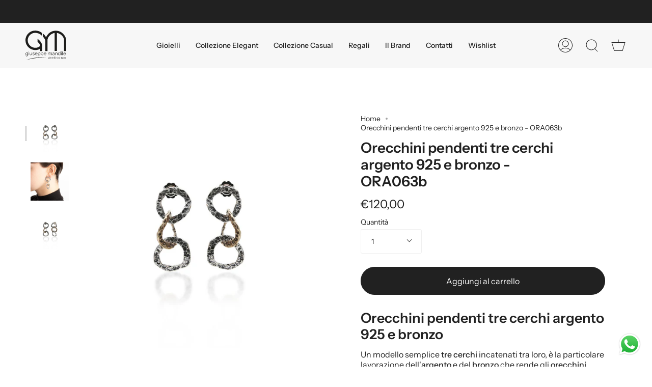

--- FILE ---
content_type: text/html; charset=utf-8
request_url: https://www.mandilegioielli.it/products/ora063b
body_size: 54097
content:
<!doctype html>
<html class="no-js no-touch supports-no-cookies" lang="it">
<head>


  
  <link rel="stylesheet" href="https://obscure-escarpment-2240.herokuapp.com/stylesheets/bcpo-front.css">
  <script>var bcpo_product={"id":7523185492193,"title":"Orecchini pendenti tre cerchi argento 925 e bronzo - ORA063b","handle":"ora063b","description":"\u003cmeta charset=\"utf-8\"\u003e\n\u003ch4\u003e\u003cspan\u003eOrecchini pendenti tre cerchi argento 925 e bronzo\u003c\/span\u003e\u003c\/h4\u003e\n\u003cp\u003e\u003cspan\u003eUn modello semplice \u003cstrong\u003etre cerchi\u003c\/strong\u003e incatenati tra loro, è la particolare lavorazione dell'\u003cstrong\u003eargento\u003c\/strong\u003e e del \u003cstrong\u003ebronzo\u003c\/strong\u003e che rende gli \u003cstrong\u003eorecchini pendenti\u003c\/strong\u003e tre cerchi  molto luminosi. Leggeri e facili da indossare, sono indicati per valorizzare qualsiasi outfit da quello più elegante a quello più informale. \u003cstrong\u003eRealizzati a mano in Italia\u003c\/strong\u003e.\u003c\/span\u003e\u003c\/p\u003e\n\u003cdiv id=\"av_section_1\" class=\"avia-section alternate_color avia-section-small  container_wrap fullsize\"\u003e\n\u003cdiv class=\"container\"\u003e\n\u003cdiv class=\"template-page content  twelve alpha units\"\u003e\n\u003cdiv class=\"product_column product_column_4\"\u003e\n\u003csection class=\"related products\"\u003e\u003c\/section\u003e\n\u003c\/div\u003e\n\u003c\/div\u003e\n\u003c\/div\u003e\n\u003c\/div\u003e","published_at":"2022-01-10T14:45:12+01:00","created_at":"2022-01-10T14:43:48+01:00","vendor":"Mandile Gioielli","type":"Orecchini","tags":["Cerchi","idee regalo","no sconto gemme","Orecchini","Orecchini pendenti"],"price":12000,"price_min":12000,"price_max":12000,"available":true,"price_varies":false,"compare_at_price":null,"compare_at_price_min":0,"compare_at_price_max":0,"compare_at_price_varies":false,"variants":[{"id":42296510218465,"title":"Default Title","option1":"Default Title","option2":null,"option3":null,"sku":null,"requires_shipping":true,"taxable":false,"featured_image":null,"available":true,"name":"Orecchini pendenti tre cerchi argento 925 e bronzo - ORA063b","public_title":null,"options":["Default Title"],"price":12000,"weight":0,"compare_at_price":null,"inventory_management":null,"barcode":null,"requires_selling_plan":false,"selling_plan_allocations":[]}],"images":["\/\/www.mandilegioielli.it\/cdn\/shop\/products\/ora063b-1jpg.jpg?v=1747067754","\/\/www.mandilegioielli.it\/cdn\/shop\/products\/ora063-indossati1.jpg?v=1747067754","\/\/www.mandilegioielli.it\/cdn\/shop\/products\/ora063b-2.jpg?v=1747067754"],"featured_image":"\/\/www.mandilegioielli.it\/cdn\/shop\/products\/ora063b-1jpg.jpg?v=1747067754","options":["Title"],"media":[{"alt":null,"id":31694210269409,"position":1,"preview_image":{"aspect_ratio":1.0,"height":1000,"width":1000,"src":"\/\/www.mandilegioielli.it\/cdn\/shop\/products\/ora063b-1jpg.jpg?v=1747067754"},"aspect_ratio":1.0,"height":1000,"media_type":"image","src":"\/\/www.mandilegioielli.it\/cdn\/shop\/products\/ora063b-1jpg.jpg?v=1747067754","width":1000},{"alt":null,"id":29829040701665,"position":2,"preview_image":{"aspect_ratio":1.0,"height":1000,"width":1000,"src":"\/\/www.mandilegioielli.it\/cdn\/shop\/products\/ora063-indossati1.jpg?v=1747067754"},"aspect_ratio":1.0,"height":1000,"media_type":"image","src":"\/\/www.mandilegioielli.it\/cdn\/shop\/products\/ora063-indossati1.jpg?v=1747067754","width":1000},{"alt":null,"id":31694210302177,"position":3,"preview_image":{"aspect_ratio":1.0,"height":1000,"width":1000,"src":"\/\/www.mandilegioielli.it\/cdn\/shop\/products\/ora063b-2.jpg?v=1747067754"},"aspect_ratio":1.0,"height":1000,"media_type":"image","src":"\/\/www.mandilegioielli.it\/cdn\/shop\/products\/ora063b-2.jpg?v=1747067754","width":1000}],"requires_selling_plan":false,"selling_plan_groups":[],"content":"\u003cmeta charset=\"utf-8\"\u003e\n\u003ch4\u003e\u003cspan\u003eOrecchini pendenti tre cerchi argento 925 e bronzo\u003c\/span\u003e\u003c\/h4\u003e\n\u003cp\u003e\u003cspan\u003eUn modello semplice \u003cstrong\u003etre cerchi\u003c\/strong\u003e incatenati tra loro, è la particolare lavorazione dell'\u003cstrong\u003eargento\u003c\/strong\u003e e del \u003cstrong\u003ebronzo\u003c\/strong\u003e che rende gli \u003cstrong\u003eorecchini pendenti\u003c\/strong\u003e tre cerchi  molto luminosi. Leggeri e facili da indossare, sono indicati per valorizzare qualsiasi outfit da quello più elegante a quello più informale. \u003cstrong\u003eRealizzati a mano in Italia\u003c\/strong\u003e.\u003c\/span\u003e\u003c\/p\u003e\n\u003cdiv id=\"av_section_1\" class=\"avia-section alternate_color avia-section-small  container_wrap fullsize\"\u003e\n\u003cdiv class=\"container\"\u003e\n\u003cdiv class=\"template-page content  twelve alpha units\"\u003e\n\u003cdiv class=\"product_column product_column_4\"\u003e\n\u003csection class=\"related products\"\u003e\u003c\/section\u003e\n\u003c\/div\u003e\n\u003c\/div\u003e\n\u003c\/div\u003e\n\u003c\/div\u003e"};  var bcpo_settings={"fallback":"default","auto_select":"off","load_main_image":"on","replaceImage":"on","border_style":"round","tooltips":"show","sold_out_style":"transparent","theme":"light","jumbo_colors":"medium","jumbo_images":"medium","circle_swatches":"","inventory_style":"amazon","override_ajax":"off","add_price_addons":"off","theme2":"on","money_format2":"€{{amount_with_comma_separator}} EUR","money_format_without_currency":"€{{amount_with_comma_separator}}","show_currency":"off","file_upload_warning":"off","global_auto_image_options":"","global_color_options":"","global_colors":[{"key":"","value":"ecf42f"}],"shop_currency":"EUR"};var inventory_quantity = [];inventory_quantity.push(-4);if(bcpo_product) { for (var i = 0; i < bcpo_product.variants.length; i += 1) { bcpo_product.variants[i].inventory_quantity = inventory_quantity[i]; }}window.bcpo = window.bcpo || {}; bcpo.cart = {"note":null,"attributes":{},"original_total_price":0,"total_price":0,"total_discount":0,"total_weight":0.0,"item_count":0,"items":[],"requires_shipping":false,"currency":"EUR","items_subtotal_price":0,"cart_level_discount_applications":[],"checkout_charge_amount":0}; bcpo.ogFormData = FormData; bcpo.money_with_currency_format = "€{{amount_with_comma_separator}} EUR";bcpo.money_format = "€{{amount_with_comma_separator}}";</script><meta content="OL-z2axnU7_DBo4LLn2bNKauP7K7tm4Ndtt9UTKyw1A" name="google-site-verification"/>
   <!-- Codice verifica dominio myshopify 20/09/22-->
  <meta name="facebook-domain-verification" content="mn9zah469x4dzflkmm1bolosvyuahb" />
  
  <script>
var bcpoStrings = {
choose_one: 'Scegli',
quantity: 'Quantity',
please_select: 'Please select',
and: 'and',
or: 'or',
sold_out: 'sold out',
unavailable: 'unavailable',
add_to_cart: 'Add to Cart',
multiselect_message: 'Please choose at least one value for',
at_most: 'at most',
at_least: 'at least',
items: 'items',
selection: 'Selection will add',
selection2: 'to the price',
you_save: 'You Save',
item_added: 'Item added to the cart',
keep_shopping: 'Keep shopping',
view_cart: 'View cart',
theme2_message: 'Please finish customizing your product',
};
</script>

<script>
window.bcpoSelections = 'Selections';
window.bcpoVariant = 'Variant';
</script>
<!-- starapps_core_start -->
<!-- This code is automatically managed by StarApps Studio -->
<!-- Please contact support@starapps.studio for any help -->
<!-- File location: snippets/starapps-core.liquid -->




<script type="application/json" sa-language-info="true" data-no-instant="true">{"current_language":"it", "default_language":"it", "money_format":"€{{amount_with_comma_separator}}"}</script>

    
<script type="text/javascript" src="https://assets-cdn.starapps.studio/apps/vsk/mandile-gioielli-a/script-33638-1641738306.js?shop=mandile-gioielli-a.myshopify.com" async></script>


<!-- VSK_PRE_APP_HIDE_CODE -->

<!-- VSK_PRE_APP_HIDE_CODE_END -->
    
<!-- starapps_core_end -->
  <meta charset="UTF-8">
  <meta name="viewport" content="width=device-width, initial-scale=1.0">
  <meta name="theme-color" content="#8ca5c3">
  <link rel="canonical" href="https://www.mandilegioielli.it/products/ora063b">

  <!-- ======================= Broadcast Theme V3.1.0 ========================= -->

  <link rel="preconnect" href="https://cdn.shopify.com" crossorigin>
  <link rel="preconnect" href="https://fonts.shopify.com" crossorigin>
  <link rel="preconnect" href="https://monorail-edge.shopifysvc.com" crossorigin>

  <link rel="preload" href="//www.mandilegioielli.it/cdn/shop/t/2/assets/lazysizes.js?v=111431644619468174291638464951" as="script">
  <link rel="preload" href="//www.mandilegioielli.it/cdn/shop/t/2/assets/vendor.js?v=54255692255079777131638464957" as="script">
  <link rel="preload" href="//www.mandilegioielli.it/cdn/shop/t/2/assets/theme.js?v=6942488491397586041638464956" as="script">
  <link rel="preload" href="//www.mandilegioielli.it/cdn/shop/t/2/assets/theme.css?v=92302485932646301151638775257" as="style"> 

  
    <link rel="shortcut icon" href="//www.mandilegioielli.it/cdn/shop/files/favicon-mandile_32x32.png?v=1713431329" type="image/png" />
  

  <!-- Title and description ================================================ -->
  
  <title>
    
    Orecchini pendenti tre cerchi argento 925 e bronzo - ORA063b
    
    
    
      &ndash; Mandile Gioielli 
    
  </title>

  
    <meta name="description" content="Orecchini pendenti tre cerchi argento 925 e bronzo Un modello semplice tre cerchi incatenati tra loro, è la particolare lavorazione dell&#39;argento e del bronzo che rende gli orecchini pendenti tre cerchi  molto luminosi. Leggeri e facili da indossare, sono indicati per valorizzare qualsiasi outfit da quello più elegante ">
  

  <!-- /snippets/social-meta.liquid --><meta property="og:site_name" content="Mandile Gioielli ">
<meta property="og:url" content="https://www.mandilegioielli.it/products/ora063b">
<meta property="og:title" content="Orecchini pendenti tre cerchi argento 925 e bronzo - ORA063b">
<meta property="og:type" content="product">
<meta property="og:description" content="Orecchini pendenti tre cerchi argento 925 e bronzo Un modello semplice tre cerchi incatenati tra loro, è la particolare lavorazione dell&#39;argento e del bronzo che rende gli orecchini pendenti tre cerchi  molto luminosi. Leggeri e facili da indossare, sono indicati per valorizzare qualsiasi outfit da quello più elegante "><meta property="og:price:amount" content="120,00">
  <meta property="og:price:currency" content="EUR">
      <meta property="og:image" content="http://www.mandilegioielli.it/cdn/shop/products/ora063b-1jpg.jpg?v=1747067754">
      <meta property="og:image:secure_url" content="https://www.mandilegioielli.it/cdn/shop/products/ora063b-1jpg.jpg?v=1747067754">
      <meta property="og:image:height" content="1000">
      <meta property="og:image:width" content="1000">
      <meta property="og:image" content="http://www.mandilegioielli.it/cdn/shop/products/ora063-indossati1.jpg?v=1747067754">
      <meta property="og:image:secure_url" content="https://www.mandilegioielli.it/cdn/shop/products/ora063-indossati1.jpg?v=1747067754">
      <meta property="og:image:height" content="1000">
      <meta property="og:image:width" content="1000">
      <meta property="og:image" content="http://www.mandilegioielli.it/cdn/shop/products/ora063b-2.jpg?v=1747067754">
      <meta property="og:image:secure_url" content="https://www.mandilegioielli.it/cdn/shop/products/ora063b-2.jpg?v=1747067754">
      <meta property="og:image:height" content="1000">
      <meta property="og:image:width" content="1000">


<meta name="twitter:site" content="@">
<meta name="twitter:card" content="summary_large_image">
<meta name="twitter:title" content="Orecchini pendenti tre cerchi argento 925 e bronzo - ORA063b">
<meta name="twitter:description" content="Orecchini pendenti tre cerchi argento 925 e bronzo Un modello semplice tre cerchi incatenati tra loro, è la particolare lavorazione dell&#39;argento e del bronzo che rende gli orecchini pendenti tre cerchi  molto luminosi. Leggeri e facili da indossare, sono indicati per valorizzare qualsiasi outfit da quello più elegante ">


  <!-- CSS ================================================================== -->

  <link href="//www.mandilegioielli.it/cdn/shop/t/2/assets/font-settings.css?v=78952528589503559271763733042" rel="stylesheet" type="text/css" media="all" />

  
<style data-shopify>

:root {


---color-video-bg: #f2f2f2;


---color-bg: #ffffff;
---color-bg-secondary: #f7f7f7;
---color-bg-rgb: 255, 255, 255;

---color-text-dark: #000000;
---color-text: #212121;
---color-text-light: #646464;


/* === Opacity shades of grey ===*/
---color-a5:  rgba(33, 33, 33, 0.05);
---color-a10: rgba(33, 33, 33, 0.1);
---color-a15: rgba(33, 33, 33, 0.15);
---color-a20: rgba(33, 33, 33, 0.2);
---color-a25: rgba(33, 33, 33, 0.25);
---color-a30: rgba(33, 33, 33, 0.3);
---color-a35: rgba(33, 33, 33, 0.35);
---color-a40: rgba(33, 33, 33, 0.4);
---color-a45: rgba(33, 33, 33, 0.45);
---color-a50: rgba(33, 33, 33, 0.5);
---color-a55: rgba(33, 33, 33, 0.55);
---color-a60: rgba(33, 33, 33, 0.6);
---color-a65: rgba(33, 33, 33, 0.65);
---color-a70: rgba(33, 33, 33, 0.7);
---color-a75: rgba(33, 33, 33, 0.75);
---color-a80: rgba(33, 33, 33, 0.8);
---color-a85: rgba(33, 33, 33, 0.85);
---color-a90: rgba(33, 33, 33, 0.9);
---color-a95: rgba(33, 33, 33, 0.95);

---color-border: rgb(240, 240, 240);
---color-border-light: #f6f6f6;
---color-border-hairline: #f7f7f7;
---color-border-dark: #bdbdbd;/* === Bright color ===*/
---color-primary: #212121;
---color-primary-hover: #000000;
---color-primary-fade: rgba(33, 33, 33, 0.05);
---color-primary-fade-hover: rgba(33, 33, 33, 0.1);---color-primary-opposite: #ffffff;


/* === Secondary Color ===*/
---color-secondary: #8ca5c3;
---color-secondary-hover: #4d7cb6;
---color-secondary-fade: rgba(140, 165, 195, 0.05);
---color-secondary-fade-hover: rgba(140, 165, 195, 0.1);---color-secondary-opposite: #ffffff;


/* === link Color ===*/
---color-link: #212121;
---color-link-hover: #bcb2a8;
---color-link-fade: rgba(33, 33, 33, 0.05);
---color-link-fade-hover: rgba(33, 33, 33, 0.1);---color-link-opposite: #ffffff;


/* === Product grid sale tags ===*/
---color-sale-bg: #f9dee5;
---color-sale-text: #af7b88;---color-sale-text-secondary: #f9dee5;

/* === Product grid badges ===*/
---color-badge-bg: #ffffff;
---color-badge-text: #212121;

/* === Helper colors for form error states ===*/
---color-error: var(---color-primary);
---color-error-bg: var(---color-primary-fade);



  ---radius: 300px;
  ---radius-sm: 3px;


---color-announcement-bg: #ffffff;
---color-announcement-text: #ab8c52;
---color-announcement-border: #e6ddcb;

---color-header-bg: #f7f7f7;
---color-header-link: #212121;
---color-header-link-hover: #bcb2a8;

---color-menu-bg: #ffffff;
---color-menu-border: #ffffff;
---color-menu-link: #212121;
---color-menu-link-hover: #212121;
---color-submenu-bg: #ffffff;
---color-submenu-link: #212121;
---color-submenu-link-hover: #212121;
---color-menu-transparent: #ffffff;

---color-footer-bg: #212121;
---color-footer-text: #ffffff;
---color-footer-link: #ffffff;
---color-footer-link-hover: #ffffff;
---color-footer-border: #ffffff;

/* === Custom Cursor ===*/

--icon-zoom-in: url( "//www.mandilegioielli.it/cdn/shop/t/2/assets/icon-zoom-in.svg?v=126996651526054293301638464949" );
--icon-zoom-out: url( "//www.mandilegioielli.it/cdn/shop/t/2/assets/icon-zoom-out.svg?v=128675709041987423641638464950" );

/* === Typography ===*/
---product-grid-aspect-ratio: 90.0%;
---product-grid-size-piece: 9.0;


---font-weight-body: 400;
---font-weight-body-bold: 500;

---font-stack-body: "Instrument Sans", sans-serif;
---font-style-body: normal;
---font-adjust-body: 1.0;

---font-weight-heading: 600;
---font-weight-heading-bold: 700;

---font-stack-heading: "Instrument Sans", sans-serif;
---font-style-heading: normal;
---font-adjust-heading: 1.0;

---font-stack-nav: "Instrument Sans", sans-serif;
---font-style-nav: normal;
---font-adjust-nav: 1.0;

---font-weight-nav: 400;
---font-weight-nav-bold: 500;

---font-size-base: 1.0rem;
---font-size-base-percent: 1.0;

---ico-select: url("//www.mandilegioielli.it/cdn/shop/t/2/assets/ico-select.svg?v=115630813262522069291638464949");


/* === Parallax ===*/
---parallax-strength-min: 150.0%;
---parallax-strength-max: 160.0%;



}

</style>


  <link href="//www.mandilegioielli.it/cdn/shop/t/2/assets/theme.css?v=92302485932646301151638775257" rel="stylesheet" type="text/css" media="all" />

  <script>
    if (window.navigator.userAgent.indexOf('MSIE ') > 0 || window.navigator.userAgent.indexOf('Trident/') > 0) {
      document.documentElement.className = document.documentElement.className + ' ie';

      var scripts = document.getElementsByTagName('script')[0];
      var polyfill = document.createElement("script");
      polyfill.defer = true;
      polyfill.src = "//www.mandilegioielli.it/cdn/shop/t/2/assets/ie11.js?v=144489047535103983231638464950";

      scripts.parentNode.insertBefore(polyfill, scripts);
    } else {
      document.documentElement.className = document.documentElement.className.replace('no-js', 'js');
    }

    window.lazySizesConfig = window.lazySizesConfig || {};
    window.lazySizesConfig.preloadAfterLoad = true;

    
    

    

    

    let root = '/';
    if (root[root.length - 1] !== '/') {
      root = `${root}/`;
    }

    window.theme = {
      routes: {
        root: root,
        cart: '/cart',
        cart_add_url: '/cart/add',
        product_recommendations_url: '/recommendations/products',
        search_url: '/search'
      },
      assets: {
        photoswipe: '//www.mandilegioielli.it/cdn/shop/t/2/assets/photoswipe.js?v=12261563163868600691638464952',
        smoothscroll: '//www.mandilegioielli.it/cdn/shop/t/2/assets/smoothscroll.js?v=37906625415260927261638464953',
        swatches: '//www.mandilegioielli.it/cdn/shop/t/2/assets/swatches.json?v=153762849283573572451638464953',
        base: "//www.mandilegioielli.it/cdn/shop/t/2/assets/",
        no_image: "//www.mandilegioielli.it/cdn/shopifycloud/storefront/assets/no-image-2048-a2addb12_1024x.gif",
      },
      strings: {
        addToCart: "Aggiungi al carrello",
        soldOut: "Esaurito",
        from: "Da",
        preOrder: "Pre-order",
        unavailable: "Non disponibile",
        unitPrice: "Prezzo unitario",
        unitPriceSeparator: "",
        resultsFor: "Risultati per",
        noResultsFor: "Nessun risultato per",
        shippingCalcSubmitButton: "Calcola le spese di spedizione",
        shippingCalcSubmitButtonDisabled: "Calcolando...",
        selectValue: "Seleziona un valore",
        oneColor: "colore",
        otherColor: "colori",
        upsellAddToCart: "Aggiungi",
        free: "Gratuito"
      },
      customerLoggedIn: false,
      moneyWithCurrencyFormat: "€{{amount_with_comma_separator}} EUR",
      moneyFormat: "€{{amount_with_comma_separator}}",
      cartDrawerEnabled:true,
      enableQuickAdd: false,
      swatchLabels: ["Colore"],
      showFirstSwatch: false,
      transparentHeader: false,
      info: {
        name: 'broadcast'
      },
      version: '3.1.0'
    };
  </script>

  
    <script src="//www.mandilegioielli.it/cdn/shopifycloud/storefront/assets/themes_support/shopify_common-5f594365.js" defer="defer"></script>
  

  <!-- Theme Javascript ============================================================== -->
  <script src="//www.mandilegioielli.it/cdn/shop/t/2/assets/lazysizes.js?v=111431644619468174291638464951" async="async"></script>
  <script src="//www.mandilegioielli.it/cdn/shop/t/2/assets/vendor.js?v=54255692255079777131638464957" defer="defer"></script>
  <script src="//www.mandilegioielli.it/cdn/shop/t/2/assets/theme.js?v=6942488491397586041638464956" defer="defer"></script>

  <!-- Shopify app scripts =========================================================== -->

  <script>window.performance && window.performance.mark && window.performance.mark('shopify.content_for_header.start');</script><meta name="google-site-verification" content="OL-z2axnU7_DBo4LLn2bNKauP7K7tm4Ndtt9UTKyw1A">
<meta name="facebook-domain-verification" content="mn9zah469x4dzflkmm1bolosvyuahb">
<meta name="facebook-domain-verification" content="tp9q6efucwvu7skepu791pexhevmij">
<meta id="shopify-digital-wallet" name="shopify-digital-wallet" content="/61342351585/digital_wallets/dialog">
<meta name="shopify-checkout-api-token" content="946849a5dfd9f7bb65a1fa16e9c1eabf">
<meta id="in-context-paypal-metadata" data-shop-id="61342351585" data-venmo-supported="false" data-environment="production" data-locale="it_IT" data-paypal-v4="true" data-currency="EUR">
<link rel="alternate" type="application/json+oembed" href="https://www.mandilegioielli.it/products/ora063b.oembed">
<script async="async" src="/checkouts/internal/preloads.js?locale=it-IT"></script>
<link rel="preconnect" href="https://shop.app" crossorigin="anonymous">
<script async="async" src="https://shop.app/checkouts/internal/preloads.js?locale=it-IT&shop_id=61342351585" crossorigin="anonymous"></script>
<script id="apple-pay-shop-capabilities" type="application/json">{"shopId":61342351585,"countryCode":"IT","currencyCode":"EUR","merchantCapabilities":["supports3DS"],"merchantId":"gid:\/\/shopify\/Shop\/61342351585","merchantName":"Mandile Gioielli ","requiredBillingContactFields":["postalAddress","email","phone"],"requiredShippingContactFields":["postalAddress","email","phone"],"shippingType":"shipping","supportedNetworks":["visa","maestro","masterCard","amex"],"total":{"type":"pending","label":"Mandile Gioielli ","amount":"1.00"},"shopifyPaymentsEnabled":true,"supportsSubscriptions":true}</script>
<script id="shopify-features" type="application/json">{"accessToken":"946849a5dfd9f7bb65a1fa16e9c1eabf","betas":["rich-media-storefront-analytics"],"domain":"www.mandilegioielli.it","predictiveSearch":true,"shopId":61342351585,"locale":"it"}</script>
<script>var Shopify = Shopify || {};
Shopify.shop = "mandile-gioielli-a.myshopify.com";
Shopify.locale = "it";
Shopify.currency = {"active":"EUR","rate":"1.0"};
Shopify.country = "IT";
Shopify.theme = {"name":"Broadcast","id":129256784097,"schema_name":"Broadcast","schema_version":"3.1.0","theme_store_id":868,"role":"main"};
Shopify.theme.handle = "null";
Shopify.theme.style = {"id":null,"handle":null};
Shopify.cdnHost = "www.mandilegioielli.it/cdn";
Shopify.routes = Shopify.routes || {};
Shopify.routes.root = "/";</script>
<script type="module">!function(o){(o.Shopify=o.Shopify||{}).modules=!0}(window);</script>
<script>!function(o){function n(){var o=[];function n(){o.push(Array.prototype.slice.apply(arguments))}return n.q=o,n}var t=o.Shopify=o.Shopify||{};t.loadFeatures=n(),t.autoloadFeatures=n()}(window);</script>
<script>
  window.ShopifyPay = window.ShopifyPay || {};
  window.ShopifyPay.apiHost = "shop.app\/pay";
  window.ShopifyPay.redirectState = null;
</script>
<script id="shop-js-analytics" type="application/json">{"pageType":"product"}</script>
<script defer="defer" async type="module" src="//www.mandilegioielli.it/cdn/shopifycloud/shop-js/modules/v2/client.init-shop-cart-sync_B0kkjBRt.it.esm.js"></script>
<script defer="defer" async type="module" src="//www.mandilegioielli.it/cdn/shopifycloud/shop-js/modules/v2/chunk.common_AgTufRUD.esm.js"></script>
<script type="module">
  await import("//www.mandilegioielli.it/cdn/shopifycloud/shop-js/modules/v2/client.init-shop-cart-sync_B0kkjBRt.it.esm.js");
await import("//www.mandilegioielli.it/cdn/shopifycloud/shop-js/modules/v2/chunk.common_AgTufRUD.esm.js");

  window.Shopify.SignInWithShop?.initShopCartSync?.({"fedCMEnabled":true,"windoidEnabled":true});

</script>
<script>
  window.Shopify = window.Shopify || {};
  if (!window.Shopify.featureAssets) window.Shopify.featureAssets = {};
  window.Shopify.featureAssets['shop-js'] = {"shop-cart-sync":["modules/v2/client.shop-cart-sync_XOjUULQV.it.esm.js","modules/v2/chunk.common_AgTufRUD.esm.js"],"init-fed-cm":["modules/v2/client.init-fed-cm_CFGyCp6W.it.esm.js","modules/v2/chunk.common_AgTufRUD.esm.js"],"shop-button":["modules/v2/client.shop-button_D8PBjgvE.it.esm.js","modules/v2/chunk.common_AgTufRUD.esm.js"],"shop-cash-offers":["modules/v2/client.shop-cash-offers_UU-Uz0VT.it.esm.js","modules/v2/chunk.common_AgTufRUD.esm.js","modules/v2/chunk.modal_B6cKP347.esm.js"],"init-windoid":["modules/v2/client.init-windoid_DoFDvLIZ.it.esm.js","modules/v2/chunk.common_AgTufRUD.esm.js"],"shop-toast-manager":["modules/v2/client.shop-toast-manager_B4ykeoIZ.it.esm.js","modules/v2/chunk.common_AgTufRUD.esm.js"],"init-shop-email-lookup-coordinator":["modules/v2/client.init-shop-email-lookup-coordinator_CSPRSD92.it.esm.js","modules/v2/chunk.common_AgTufRUD.esm.js"],"init-shop-cart-sync":["modules/v2/client.init-shop-cart-sync_B0kkjBRt.it.esm.js","modules/v2/chunk.common_AgTufRUD.esm.js"],"avatar":["modules/v2/client.avatar_BTnouDA3.it.esm.js"],"pay-button":["modules/v2/client.pay-button_CPiJlQ5G.it.esm.js","modules/v2/chunk.common_AgTufRUD.esm.js"],"init-customer-accounts":["modules/v2/client.init-customer-accounts_C_Urp9Ri.it.esm.js","modules/v2/client.shop-login-button_BPreIq_c.it.esm.js","modules/v2/chunk.common_AgTufRUD.esm.js","modules/v2/chunk.modal_B6cKP347.esm.js"],"init-shop-for-new-customer-accounts":["modules/v2/client.init-shop-for-new-customer-accounts_Yq_StG--.it.esm.js","modules/v2/client.shop-login-button_BPreIq_c.it.esm.js","modules/v2/chunk.common_AgTufRUD.esm.js","modules/v2/chunk.modal_B6cKP347.esm.js"],"shop-login-button":["modules/v2/client.shop-login-button_BPreIq_c.it.esm.js","modules/v2/chunk.common_AgTufRUD.esm.js","modules/v2/chunk.modal_B6cKP347.esm.js"],"init-customer-accounts-sign-up":["modules/v2/client.init-customer-accounts-sign-up_DwpZPwLB.it.esm.js","modules/v2/client.shop-login-button_BPreIq_c.it.esm.js","modules/v2/chunk.common_AgTufRUD.esm.js","modules/v2/chunk.modal_B6cKP347.esm.js"],"shop-follow-button":["modules/v2/client.shop-follow-button_DF4PngeR.it.esm.js","modules/v2/chunk.common_AgTufRUD.esm.js","modules/v2/chunk.modal_B6cKP347.esm.js"],"checkout-modal":["modules/v2/client.checkout-modal_oq8wp8Y_.it.esm.js","modules/v2/chunk.common_AgTufRUD.esm.js","modules/v2/chunk.modal_B6cKP347.esm.js"],"lead-capture":["modules/v2/client.lead-capture_gcFup1jy.it.esm.js","modules/v2/chunk.common_AgTufRUD.esm.js","modules/v2/chunk.modal_B6cKP347.esm.js"],"shop-login":["modules/v2/client.shop-login_DiId8eKP.it.esm.js","modules/v2/chunk.common_AgTufRUD.esm.js","modules/v2/chunk.modal_B6cKP347.esm.js"],"payment-terms":["modules/v2/client.payment-terms_DTfZn2x7.it.esm.js","modules/v2/chunk.common_AgTufRUD.esm.js","modules/v2/chunk.modal_B6cKP347.esm.js"]};
</script>
<script>(function() {
  var isLoaded = false;
  function asyncLoad() {
    if (isLoaded) return;
    isLoaded = true;
    var urls = ["\/\/cdn.shopify.com\/proxy\/47fc082808b5cdaa60b636ff2e91e5ffa5cb942d41035a5a19668420db457015\/obscure-escarpment-2240.herokuapp.com\/js\/best_custom_product_options.js?shop=mandile-gioielli-a.myshopify.com\u0026sp-cache-control=cHVibGljLCBtYXgtYWdlPTkwMA","\/\/shopify.privy.com\/widget.js?shop=mandile-gioielli-a.myshopify.com","https:\/\/ecommplugins-scripts.trustpilot.com\/v2.1\/js\/header.min.js?settings=eyJrZXkiOiJLRERUSWI0VGtNWmN3TG4xIiwicyI6InNrdSJ9\u0026v=2.5\u0026shop=mandile-gioielli-a.myshopify.com","https:\/\/ecommplugins-trustboxsettings.trustpilot.com\/mandile-gioielli-a.myshopify.com.js?settings=1708350956692\u0026shop=mandile-gioielli-a.myshopify.com","https:\/\/widget.trustpilot.com\/bootstrap\/v5\/tp.widget.sync.bootstrap.min.js?shop=mandile-gioielli-a.myshopify.com","https:\/\/s3.eu-west-1.amazonaws.com\/production-klarna-il-shopify-osm\/a6c5e37d3b587ca7438f15aa90b429b47085a035\/mandile-gioielli-a.myshopify.com-1708617387021.js?shop=mandile-gioielli-a.myshopify.com","https:\/\/cdn.hextom.com\/js\/eventpromotionbar.js?shop=mandile-gioielli-a.myshopify.com"];
    for (var i = 0; i < urls.length; i++) {
      var s = document.createElement('script');
      s.type = 'text/javascript';
      s.async = true;
      s.src = urls[i];
      var x = document.getElementsByTagName('script')[0];
      x.parentNode.insertBefore(s, x);
    }
  };
  if(window.attachEvent) {
    window.attachEvent('onload', asyncLoad);
  } else {
    window.addEventListener('load', asyncLoad, false);
  }
})();</script>
<script id="__st">var __st={"a":61342351585,"offset":3600,"reqid":"96045c85-675b-4290-a4b5-c6983cff65c0-1768818304","pageurl":"www.mandilegioielli.it\/products\/ora063b","u":"80b07cb0ba8d","p":"product","rtyp":"product","rid":7523185492193};</script>
<script>window.ShopifyPaypalV4VisibilityTracking = true;</script>
<script id="captcha-bootstrap">!function(){'use strict';const t='contact',e='account',n='new_comment',o=[[t,t],['blogs',n],['comments',n],[t,'customer']],c=[[e,'customer_login'],[e,'guest_login'],[e,'recover_customer_password'],[e,'create_customer']],r=t=>t.map((([t,e])=>`form[action*='/${t}']:not([data-nocaptcha='true']) input[name='form_type'][value='${e}']`)).join(','),a=t=>()=>t?[...document.querySelectorAll(t)].map((t=>t.form)):[];function s(){const t=[...o],e=r(t);return a(e)}const i='password',u='form_key',d=['recaptcha-v3-token','g-recaptcha-response','h-captcha-response',i],f=()=>{try{return window.sessionStorage}catch{return}},m='__shopify_v',_=t=>t.elements[u];function p(t,e,n=!1){try{const o=window.sessionStorage,c=JSON.parse(o.getItem(e)),{data:r}=function(t){const{data:e,action:n}=t;return t[m]||n?{data:e,action:n}:{data:t,action:n}}(c);for(const[e,n]of Object.entries(r))t.elements[e]&&(t.elements[e].value=n);n&&o.removeItem(e)}catch(o){console.error('form repopulation failed',{error:o})}}const l='form_type',E='cptcha';function T(t){t.dataset[E]=!0}const w=window,h=w.document,L='Shopify',v='ce_forms',y='captcha';let A=!1;((t,e)=>{const n=(g='f06e6c50-85a8-45c8-87d0-21a2b65856fe',I='https://cdn.shopify.com/shopifycloud/storefront-forms-hcaptcha/ce_storefront_forms_captcha_hcaptcha.v1.5.2.iife.js',D={infoText:'Protetto da hCaptcha',privacyText:'Privacy',termsText:'Termini'},(t,e,n)=>{const o=w[L][v],c=o.bindForm;if(c)return c(t,g,e,D).then(n);var r;o.q.push([[t,g,e,D],n]),r=I,A||(h.body.append(Object.assign(h.createElement('script'),{id:'captcha-provider',async:!0,src:r})),A=!0)});var g,I,D;w[L]=w[L]||{},w[L][v]=w[L][v]||{},w[L][v].q=[],w[L][y]=w[L][y]||{},w[L][y].protect=function(t,e){n(t,void 0,e),T(t)},Object.freeze(w[L][y]),function(t,e,n,w,h,L){const[v,y,A,g]=function(t,e,n){const i=e?o:[],u=t?c:[],d=[...i,...u],f=r(d),m=r(i),_=r(d.filter((([t,e])=>n.includes(e))));return[a(f),a(m),a(_),s()]}(w,h,L),I=t=>{const e=t.target;return e instanceof HTMLFormElement?e:e&&e.form},D=t=>v().includes(t);t.addEventListener('submit',(t=>{const e=I(t);if(!e)return;const n=D(e)&&!e.dataset.hcaptchaBound&&!e.dataset.recaptchaBound,o=_(e),c=g().includes(e)&&(!o||!o.value);(n||c)&&t.preventDefault(),c&&!n&&(function(t){try{if(!f())return;!function(t){const e=f();if(!e)return;const n=_(t);if(!n)return;const o=n.value;o&&e.removeItem(o)}(t);const e=Array.from(Array(32),(()=>Math.random().toString(36)[2])).join('');!function(t,e){_(t)||t.append(Object.assign(document.createElement('input'),{type:'hidden',name:u})),t.elements[u].value=e}(t,e),function(t,e){const n=f();if(!n)return;const o=[...t.querySelectorAll(`input[type='${i}']`)].map((({name:t})=>t)),c=[...d,...o],r={};for(const[a,s]of new FormData(t).entries())c.includes(a)||(r[a]=s);n.setItem(e,JSON.stringify({[m]:1,action:t.action,data:r}))}(t,e)}catch(e){console.error('failed to persist form',e)}}(e),e.submit())}));const S=(t,e)=>{t&&!t.dataset[E]&&(n(t,e.some((e=>e===t))),T(t))};for(const o of['focusin','change'])t.addEventListener(o,(t=>{const e=I(t);D(e)&&S(e,y())}));const B=e.get('form_key'),M=e.get(l),P=B&&M;t.addEventListener('DOMContentLoaded',(()=>{const t=y();if(P)for(const e of t)e.elements[l].value===M&&p(e,B);[...new Set([...A(),...v().filter((t=>'true'===t.dataset.shopifyCaptcha))])].forEach((e=>S(e,t)))}))}(h,new URLSearchParams(w.location.search),n,t,e,['guest_login'])})(!0,!0)}();</script>
<script integrity="sha256-4kQ18oKyAcykRKYeNunJcIwy7WH5gtpwJnB7kiuLZ1E=" data-source-attribution="shopify.loadfeatures" defer="defer" src="//www.mandilegioielli.it/cdn/shopifycloud/storefront/assets/storefront/load_feature-a0a9edcb.js" crossorigin="anonymous"></script>
<script crossorigin="anonymous" defer="defer" src="//www.mandilegioielli.it/cdn/shopifycloud/storefront/assets/shopify_pay/storefront-65b4c6d7.js?v=20250812"></script>
<script data-source-attribution="shopify.dynamic_checkout.dynamic.init">var Shopify=Shopify||{};Shopify.PaymentButton=Shopify.PaymentButton||{isStorefrontPortableWallets:!0,init:function(){window.Shopify.PaymentButton.init=function(){};var t=document.createElement("script");t.src="https://www.mandilegioielli.it/cdn/shopifycloud/portable-wallets/latest/portable-wallets.it.js",t.type="module",document.head.appendChild(t)}};
</script>
<script data-source-attribution="shopify.dynamic_checkout.buyer_consent">
  function portableWalletsHideBuyerConsent(e){var t=document.getElementById("shopify-buyer-consent"),n=document.getElementById("shopify-subscription-policy-button");t&&n&&(t.classList.add("hidden"),t.setAttribute("aria-hidden","true"),n.removeEventListener("click",e))}function portableWalletsShowBuyerConsent(e){var t=document.getElementById("shopify-buyer-consent"),n=document.getElementById("shopify-subscription-policy-button");t&&n&&(t.classList.remove("hidden"),t.removeAttribute("aria-hidden"),n.addEventListener("click",e))}window.Shopify?.PaymentButton&&(window.Shopify.PaymentButton.hideBuyerConsent=portableWalletsHideBuyerConsent,window.Shopify.PaymentButton.showBuyerConsent=portableWalletsShowBuyerConsent);
</script>
<script data-source-attribution="shopify.dynamic_checkout.cart.bootstrap">document.addEventListener("DOMContentLoaded",(function(){function t(){return document.querySelector("shopify-accelerated-checkout-cart, shopify-accelerated-checkout")}if(t())Shopify.PaymentButton.init();else{new MutationObserver((function(e,n){t()&&(Shopify.PaymentButton.init(),n.disconnect())})).observe(document.body,{childList:!0,subtree:!0})}}));
</script>
<link id="shopify-accelerated-checkout-styles" rel="stylesheet" media="screen" href="https://www.mandilegioielli.it/cdn/shopifycloud/portable-wallets/latest/accelerated-checkout-backwards-compat.css" crossorigin="anonymous">
<style id="shopify-accelerated-checkout-cart">
        #shopify-buyer-consent {
  margin-top: 1em;
  display: inline-block;
  width: 100%;
}

#shopify-buyer-consent.hidden {
  display: none;
}

#shopify-subscription-policy-button {
  background: none;
  border: none;
  padding: 0;
  text-decoration: underline;
  font-size: inherit;
  cursor: pointer;
}

#shopify-subscription-policy-button::before {
  box-shadow: none;
}

      </style>

<script>window.performance && window.performance.mark && window.performance.mark('shopify.content_for_header.end');</script>
  <script id="vopo-head">(function () { if (((document.documentElement.innerHTML.includes('asyncLoad') && !document.documentElement.innerHTML.includes('\/obscure' + '-escarpment-2240')) || (window.bcpo && bcpo.disabled)) && !window.location.href.match(/[&?]yesbcpo/)) return; var script = document.createElement('script'); script.src = "https://obscure-escarpment-2240.herokuapp.com/js/best_custom_product_options.js?shop=mandile-gioielli-a.myshopify.com"; var vopoHead = document.getElementById('vopo-head'); vopoHead.parentNode.insertBefore(script, vopoHead); })();</script>
  <link href="//www.mandilegioielli.it/cdn/shop/t/2/assets/shopstorm-apps.scss.css?v=78144829907206888501641737498" rel="stylesheet" type="text/css" media="all" />
  <script async src="https://app-cdn.productcustomizer.com/assets/storefront/product-customizer-v2-7a947db4b8ccdea29d3c7ba133b8b0772622fea3a73b473997357e4d12e8aa8e.js?shop=mandile-gioielli-a.myshopify.com" type="text/javascript"></script>
<script>window.is_hulkpo_installed=true</script>

  

 

  
 
 <script>
  var scriptAppend = document.createElement('script');
  var version = new Date().getTime();
  scriptAppend.src = 'https://apps.omegatheme.com/facebook-pixel/client/loading-custom-event.js?v=' + version;
  document.querySelector('head').appendChild(scriptAppend)
</script>

<div class="ot-multi-pixel"></div>

<meta property="omega:tags" content="Cerchi, idee regalo, no sconto gemme, Orecchini, Orecchini pendenti, ">
<meta property="omega:product" content="7523185492193">
<meta property="omega:product_type" content="Orecchini">
<meta property="omega:collections"
  content="397019840737, 412458320097, 414251057377, 405328822497, 397570703585, ">




 
  
<script src="https://app.legalblink.it/api/scripts/lb_as.js"></script>
  
<!-- BEGIN app block: shopify://apps/microsoft-clarity/blocks/clarity_js/31c3d126-8116-4b4a-8ba1-baeda7c4aeea -->
<script type="text/javascript">
  (function (c, l, a, r, i, t, y) {
    c[a] = c[a] || function () { (c[a].q = c[a].q || []).push(arguments); };
    t = l.createElement(r); t.async = 1; t.src = "https://www.clarity.ms/tag/" + i + "?ref=shopify";
    y = l.getElementsByTagName(r)[0]; y.parentNode.insertBefore(t, y);

    c.Shopify.loadFeatures([{ name: "consent-tracking-api", version: "0.1" }], error => {
      if (error) {
        console.error("Error loading Shopify features:", error);
        return;
      }

      c[a]('consentv2', {
        ad_Storage: c.Shopify.customerPrivacy.marketingAllowed() ? "granted" : "denied",
        analytics_Storage: c.Shopify.customerPrivacy.analyticsProcessingAllowed() ? "granted" : "denied",
      });
    });

    l.addEventListener("visitorConsentCollected", function (e) {
      c[a]('consentv2', {
        ad_Storage: e.detail.marketingAllowed ? "granted" : "denied",
        analytics_Storage: e.detail.analyticsAllowed ? "granted" : "denied",
      });
    });
  })(window, document, "clarity", "script", "sr219y9vvs");
</script>



<!-- END app block --><script src="https://cdn.shopify.com/extensions/6da6ffdd-cf2b-4a18-80e5-578ff81399ca/klarna-on-site-messaging-33/assets/index.js" type="text/javascript" defer="defer"></script>
<script src="https://cdn.shopify.com/extensions/019bc2d0-6182-7c57-a6b2-0b786d3800eb/event-promotion-bar-79/assets/eventpromotionbar.js" type="text/javascript" defer="defer"></script>
<link href="https://monorail-edge.shopifysvc.com" rel="dns-prefetch">
<script>(function(){if ("sendBeacon" in navigator && "performance" in window) {try {var session_token_from_headers = performance.getEntriesByType('navigation')[0].serverTiming.find(x => x.name == '_s').description;} catch {var session_token_from_headers = undefined;}var session_cookie_matches = document.cookie.match(/_shopify_s=([^;]*)/);var session_token_from_cookie = session_cookie_matches && session_cookie_matches.length === 2 ? session_cookie_matches[1] : "";var session_token = session_token_from_headers || session_token_from_cookie || "";function handle_abandonment_event(e) {var entries = performance.getEntries().filter(function(entry) {return /monorail-edge.shopifysvc.com/.test(entry.name);});if (!window.abandonment_tracked && entries.length === 0) {window.abandonment_tracked = true;var currentMs = Date.now();var navigation_start = performance.timing.navigationStart;var payload = {shop_id: 61342351585,url: window.location.href,navigation_start,duration: currentMs - navigation_start,session_token,page_type: "product"};window.navigator.sendBeacon("https://monorail-edge.shopifysvc.com/v1/produce", JSON.stringify({schema_id: "online_store_buyer_site_abandonment/1.1",payload: payload,metadata: {event_created_at_ms: currentMs,event_sent_at_ms: currentMs}}));}}window.addEventListener('pagehide', handle_abandonment_event);}}());</script>
<script id="web-pixels-manager-setup">(function e(e,d,r,n,o){if(void 0===o&&(o={}),!Boolean(null===(a=null===(i=window.Shopify)||void 0===i?void 0:i.analytics)||void 0===a?void 0:a.replayQueue)){var i,a;window.Shopify=window.Shopify||{};var t=window.Shopify;t.analytics=t.analytics||{};var s=t.analytics;s.replayQueue=[],s.publish=function(e,d,r){return s.replayQueue.push([e,d,r]),!0};try{self.performance.mark("wpm:start")}catch(e){}var l=function(){var e={modern:/Edge?\/(1{2}[4-9]|1[2-9]\d|[2-9]\d{2}|\d{4,})\.\d+(\.\d+|)|Firefox\/(1{2}[4-9]|1[2-9]\d|[2-9]\d{2}|\d{4,})\.\d+(\.\d+|)|Chrom(ium|e)\/(9{2}|\d{3,})\.\d+(\.\d+|)|(Maci|X1{2}).+ Version\/(15\.\d+|(1[6-9]|[2-9]\d|\d{3,})\.\d+)([,.]\d+|)( \(\w+\)|)( Mobile\/\w+|) Safari\/|Chrome.+OPR\/(9{2}|\d{3,})\.\d+\.\d+|(CPU[ +]OS|iPhone[ +]OS|CPU[ +]iPhone|CPU IPhone OS|CPU iPad OS)[ +]+(15[._]\d+|(1[6-9]|[2-9]\d|\d{3,})[._]\d+)([._]\d+|)|Android:?[ /-](13[3-9]|1[4-9]\d|[2-9]\d{2}|\d{4,})(\.\d+|)(\.\d+|)|Android.+Firefox\/(13[5-9]|1[4-9]\d|[2-9]\d{2}|\d{4,})\.\d+(\.\d+|)|Android.+Chrom(ium|e)\/(13[3-9]|1[4-9]\d|[2-9]\d{2}|\d{4,})\.\d+(\.\d+|)|SamsungBrowser\/([2-9]\d|\d{3,})\.\d+/,legacy:/Edge?\/(1[6-9]|[2-9]\d|\d{3,})\.\d+(\.\d+|)|Firefox\/(5[4-9]|[6-9]\d|\d{3,})\.\d+(\.\d+|)|Chrom(ium|e)\/(5[1-9]|[6-9]\d|\d{3,})\.\d+(\.\d+|)([\d.]+$|.*Safari\/(?![\d.]+ Edge\/[\d.]+$))|(Maci|X1{2}).+ Version\/(10\.\d+|(1[1-9]|[2-9]\d|\d{3,})\.\d+)([,.]\d+|)( \(\w+\)|)( Mobile\/\w+|) Safari\/|Chrome.+OPR\/(3[89]|[4-9]\d|\d{3,})\.\d+\.\d+|(CPU[ +]OS|iPhone[ +]OS|CPU[ +]iPhone|CPU IPhone OS|CPU iPad OS)[ +]+(10[._]\d+|(1[1-9]|[2-9]\d|\d{3,})[._]\d+)([._]\d+|)|Android:?[ /-](13[3-9]|1[4-9]\d|[2-9]\d{2}|\d{4,})(\.\d+|)(\.\d+|)|Mobile Safari.+OPR\/([89]\d|\d{3,})\.\d+\.\d+|Android.+Firefox\/(13[5-9]|1[4-9]\d|[2-9]\d{2}|\d{4,})\.\d+(\.\d+|)|Android.+Chrom(ium|e)\/(13[3-9]|1[4-9]\d|[2-9]\d{2}|\d{4,})\.\d+(\.\d+|)|Android.+(UC? ?Browser|UCWEB|U3)[ /]?(15\.([5-9]|\d{2,})|(1[6-9]|[2-9]\d|\d{3,})\.\d+)\.\d+|SamsungBrowser\/(5\.\d+|([6-9]|\d{2,})\.\d+)|Android.+MQ{2}Browser\/(14(\.(9|\d{2,})|)|(1[5-9]|[2-9]\d|\d{3,})(\.\d+|))(\.\d+|)|K[Aa][Ii]OS\/(3\.\d+|([4-9]|\d{2,})\.\d+)(\.\d+|)/},d=e.modern,r=e.legacy,n=navigator.userAgent;return n.match(d)?"modern":n.match(r)?"legacy":"unknown"}(),u="modern"===l?"modern":"legacy",c=(null!=n?n:{modern:"",legacy:""})[u],f=function(e){return[e.baseUrl,"/wpm","/b",e.hashVersion,"modern"===e.buildTarget?"m":"l",".js"].join("")}({baseUrl:d,hashVersion:r,buildTarget:u}),m=function(e){var d=e.version,r=e.bundleTarget,n=e.surface,o=e.pageUrl,i=e.monorailEndpoint;return{emit:function(e){var a=e.status,t=e.errorMsg,s=(new Date).getTime(),l=JSON.stringify({metadata:{event_sent_at_ms:s},events:[{schema_id:"web_pixels_manager_load/3.1",payload:{version:d,bundle_target:r,page_url:o,status:a,surface:n,error_msg:t},metadata:{event_created_at_ms:s}}]});if(!i)return console&&console.warn&&console.warn("[Web Pixels Manager] No Monorail endpoint provided, skipping logging."),!1;try{return self.navigator.sendBeacon.bind(self.navigator)(i,l)}catch(e){}var u=new XMLHttpRequest;try{return u.open("POST",i,!0),u.setRequestHeader("Content-Type","text/plain"),u.send(l),!0}catch(e){return console&&console.warn&&console.warn("[Web Pixels Manager] Got an unhandled error while logging to Monorail."),!1}}}}({version:r,bundleTarget:l,surface:e.surface,pageUrl:self.location.href,monorailEndpoint:e.monorailEndpoint});try{o.browserTarget=l,function(e){var d=e.src,r=e.async,n=void 0===r||r,o=e.onload,i=e.onerror,a=e.sri,t=e.scriptDataAttributes,s=void 0===t?{}:t,l=document.createElement("script"),u=document.querySelector("head"),c=document.querySelector("body");if(l.async=n,l.src=d,a&&(l.integrity=a,l.crossOrigin="anonymous"),s)for(var f in s)if(Object.prototype.hasOwnProperty.call(s,f))try{l.dataset[f]=s[f]}catch(e){}if(o&&l.addEventListener("load",o),i&&l.addEventListener("error",i),u)u.appendChild(l);else{if(!c)throw new Error("Did not find a head or body element to append the script");c.appendChild(l)}}({src:f,async:!0,onload:function(){if(!function(){var e,d;return Boolean(null===(d=null===(e=window.Shopify)||void 0===e?void 0:e.analytics)||void 0===d?void 0:d.initialized)}()){var d=window.webPixelsManager.init(e)||void 0;if(d){var r=window.Shopify.analytics;r.replayQueue.forEach((function(e){var r=e[0],n=e[1],o=e[2];d.publishCustomEvent(r,n,o)})),r.replayQueue=[],r.publish=d.publishCustomEvent,r.visitor=d.visitor,r.initialized=!0}}},onerror:function(){return m.emit({status:"failed",errorMsg:"".concat(f," has failed to load")})},sri:function(e){var d=/^sha384-[A-Za-z0-9+/=]+$/;return"string"==typeof e&&d.test(e)}(c)?c:"",scriptDataAttributes:o}),m.emit({status:"loading"})}catch(e){m.emit({status:"failed",errorMsg:(null==e?void 0:e.message)||"Unknown error"})}}})({shopId: 61342351585,storefrontBaseUrl: "https://www.mandilegioielli.it",extensionsBaseUrl: "https://extensions.shopifycdn.com/cdn/shopifycloud/web-pixels-manager",monorailEndpoint: "https://monorail-edge.shopifysvc.com/unstable/produce_batch",surface: "storefront-renderer",enabledBetaFlags: ["2dca8a86"],webPixelsConfigList: [{"id":"2479587652","configuration":"{\"projectId\":\"sr219y9vvs\"}","eventPayloadVersion":"v1","runtimeContext":"STRICT","scriptVersion":"737156edc1fafd4538f270df27821f1c","type":"APP","apiClientId":240074326017,"privacyPurposes":[],"capabilities":["advanced_dom_events"],"dataSharingAdjustments":{"protectedCustomerApprovalScopes":["read_customer_personal_data"]}},{"id":"1768587588","configuration":"{\"pixelCode\":\"CV035PBC77U8PCOC0D00\"}","eventPayloadVersion":"v1","runtimeContext":"STRICT","scriptVersion":"22e92c2ad45662f435e4801458fb78cc","type":"APP","apiClientId":4383523,"privacyPurposes":["ANALYTICS","MARKETING","SALE_OF_DATA"],"dataSharingAdjustments":{"protectedCustomerApprovalScopes":["read_customer_address","read_customer_email","read_customer_name","read_customer_personal_data","read_customer_phone"]}},{"id":"940900676","configuration":"{\"config\":\"{\\\"google_tag_ids\\\":[\\\"G-6CM8N6ZQXB\\\",\\\"AW-370723570\\\",\\\"GT-KFNT7R26\\\"],\\\"target_country\\\":\\\"IT\\\",\\\"gtag_events\\\":[{\\\"type\\\":\\\"begin_checkout\\\",\\\"action_label\\\":[\\\"G-6CM8N6ZQXB\\\",\\\"AW-370723570\\\/ks03CPXTlNkaEPKV47AB\\\"]},{\\\"type\\\":\\\"search\\\",\\\"action_label\\\":[\\\"G-6CM8N6ZQXB\\\",\\\"AW-370723570\\\/YnGXCJ_UlNkaEPKV47AB\\\"]},{\\\"type\\\":\\\"view_item\\\",\\\"action_label\\\":[\\\"G-6CM8N6ZQXB\\\",\\\"AW-370723570\\\/L6ISCP7TlNkaEPKV47AB\\\",\\\"MC-QJNC9HNQMW\\\"]},{\\\"type\\\":\\\"purchase\\\",\\\"action_label\\\":[\\\"G-6CM8N6ZQXB\\\",\\\"AW-370723570\\\/GD9mCPLTlNkaEPKV47AB\\\",\\\"MC-QJNC9HNQMW\\\"]},{\\\"type\\\":\\\"page_view\\\",\\\"action_label\\\":[\\\"G-6CM8N6ZQXB\\\",\\\"AW-370723570\\\/FR8HCPvTlNkaEPKV47AB\\\",\\\"MC-QJNC9HNQMW\\\"]},{\\\"type\\\":\\\"add_payment_info\\\",\\\"action_label\\\":[\\\"G-6CM8N6ZQXB\\\",\\\"AW-370723570\\\/iPuqCKLUlNkaEPKV47AB\\\"]},{\\\"type\\\":\\\"add_to_cart\\\",\\\"action_label\\\":[\\\"G-6CM8N6ZQXB\\\",\\\"AW-370723570\\\/kmsoCPjTlNkaEPKV47AB\\\"]}],\\\"enable_monitoring_mode\\\":false}\"}","eventPayloadVersion":"v1","runtimeContext":"OPEN","scriptVersion":"b2a88bafab3e21179ed38636efcd8a93","type":"APP","apiClientId":1780363,"privacyPurposes":[],"dataSharingAdjustments":{"protectedCustomerApprovalScopes":["read_customer_address","read_customer_email","read_customer_name","read_customer_personal_data","read_customer_phone"]}},{"id":"264274244","configuration":"{\"pixel_id\":\"920724238816569\",\"pixel_type\":\"facebook_pixel\",\"metaapp_system_user_token\":\"-\"}","eventPayloadVersion":"v1","runtimeContext":"OPEN","scriptVersion":"ca16bc87fe92b6042fbaa3acc2fbdaa6","type":"APP","apiClientId":2329312,"privacyPurposes":["ANALYTICS","MARKETING","SALE_OF_DATA"],"dataSharingAdjustments":{"protectedCustomerApprovalScopes":["read_customer_address","read_customer_email","read_customer_name","read_customer_personal_data","read_customer_phone"]}},{"id":"shopify-app-pixel","configuration":"{}","eventPayloadVersion":"v1","runtimeContext":"STRICT","scriptVersion":"0450","apiClientId":"shopify-pixel","type":"APP","privacyPurposes":["ANALYTICS","MARKETING"]},{"id":"shopify-custom-pixel","eventPayloadVersion":"v1","runtimeContext":"LAX","scriptVersion":"0450","apiClientId":"shopify-pixel","type":"CUSTOM","privacyPurposes":["ANALYTICS","MARKETING"]}],isMerchantRequest: false,initData: {"shop":{"name":"Mandile Gioielli ","paymentSettings":{"currencyCode":"EUR"},"myshopifyDomain":"mandile-gioielli-a.myshopify.com","countryCode":"IT","storefrontUrl":"https:\/\/www.mandilegioielli.it"},"customer":null,"cart":null,"checkout":null,"productVariants":[{"price":{"amount":120.0,"currencyCode":"EUR"},"product":{"title":"Orecchini pendenti tre cerchi argento 925 e bronzo - ORA063b","vendor":"Mandile Gioielli","id":"7523185492193","untranslatedTitle":"Orecchini pendenti tre cerchi argento 925 e bronzo - ORA063b","url":"\/products\/ora063b","type":"Orecchini"},"id":"42296510218465","image":{"src":"\/\/www.mandilegioielli.it\/cdn\/shop\/products\/ora063b-1jpg.jpg?v=1747067754"},"sku":null,"title":"Default Title","untranslatedTitle":"Default Title"}],"purchasingCompany":null},},"https://www.mandilegioielli.it/cdn","fcfee988w5aeb613cpc8e4bc33m6693e112",{"modern":"","legacy":""},{"shopId":"61342351585","storefrontBaseUrl":"https:\/\/www.mandilegioielli.it","extensionBaseUrl":"https:\/\/extensions.shopifycdn.com\/cdn\/shopifycloud\/web-pixels-manager","surface":"storefront-renderer","enabledBetaFlags":"[\"2dca8a86\"]","isMerchantRequest":"false","hashVersion":"fcfee988w5aeb613cpc8e4bc33m6693e112","publish":"custom","events":"[[\"page_viewed\",{}],[\"product_viewed\",{\"productVariant\":{\"price\":{\"amount\":120.0,\"currencyCode\":\"EUR\"},\"product\":{\"title\":\"Orecchini pendenti tre cerchi argento 925 e bronzo - ORA063b\",\"vendor\":\"Mandile Gioielli\",\"id\":\"7523185492193\",\"untranslatedTitle\":\"Orecchini pendenti tre cerchi argento 925 e bronzo - ORA063b\",\"url\":\"\/products\/ora063b\",\"type\":\"Orecchini\"},\"id\":\"42296510218465\",\"image\":{\"src\":\"\/\/www.mandilegioielli.it\/cdn\/shop\/products\/ora063b-1jpg.jpg?v=1747067754\"},\"sku\":null,\"title\":\"Default Title\",\"untranslatedTitle\":\"Default Title\"}}]]"});</script><script>
  window.ShopifyAnalytics = window.ShopifyAnalytics || {};
  window.ShopifyAnalytics.meta = window.ShopifyAnalytics.meta || {};
  window.ShopifyAnalytics.meta.currency = 'EUR';
  var meta = {"product":{"id":7523185492193,"gid":"gid:\/\/shopify\/Product\/7523185492193","vendor":"Mandile Gioielli","type":"Orecchini","handle":"ora063b","variants":[{"id":42296510218465,"price":12000,"name":"Orecchini pendenti tre cerchi argento 925 e bronzo - ORA063b","public_title":null,"sku":null}],"remote":false},"page":{"pageType":"product","resourceType":"product","resourceId":7523185492193,"requestId":"96045c85-675b-4290-a4b5-c6983cff65c0-1768818304"}};
  for (var attr in meta) {
    window.ShopifyAnalytics.meta[attr] = meta[attr];
  }
</script>
<script class="analytics">
  (function () {
    var customDocumentWrite = function(content) {
      var jquery = null;

      if (window.jQuery) {
        jquery = window.jQuery;
      } else if (window.Checkout && window.Checkout.$) {
        jquery = window.Checkout.$;
      }

      if (jquery) {
        jquery('body').append(content);
      }
    };

    var hasLoggedConversion = function(token) {
      if (token) {
        return document.cookie.indexOf('loggedConversion=' + token) !== -1;
      }
      return false;
    }

    var setCookieIfConversion = function(token) {
      if (token) {
        var twoMonthsFromNow = new Date(Date.now());
        twoMonthsFromNow.setMonth(twoMonthsFromNow.getMonth() + 2);

        document.cookie = 'loggedConversion=' + token + '; expires=' + twoMonthsFromNow;
      }
    }

    var trekkie = window.ShopifyAnalytics.lib = window.trekkie = window.trekkie || [];
    if (trekkie.integrations) {
      return;
    }
    trekkie.methods = [
      'identify',
      'page',
      'ready',
      'track',
      'trackForm',
      'trackLink'
    ];
    trekkie.factory = function(method) {
      return function() {
        var args = Array.prototype.slice.call(arguments);
        args.unshift(method);
        trekkie.push(args);
        return trekkie;
      };
    };
    for (var i = 0; i < trekkie.methods.length; i++) {
      var key = trekkie.methods[i];
      trekkie[key] = trekkie.factory(key);
    }
    trekkie.load = function(config) {
      trekkie.config = config || {};
      trekkie.config.initialDocumentCookie = document.cookie;
      var first = document.getElementsByTagName('script')[0];
      var script = document.createElement('script');
      script.type = 'text/javascript';
      script.onerror = function(e) {
        var scriptFallback = document.createElement('script');
        scriptFallback.type = 'text/javascript';
        scriptFallback.onerror = function(error) {
                var Monorail = {
      produce: function produce(monorailDomain, schemaId, payload) {
        var currentMs = new Date().getTime();
        var event = {
          schema_id: schemaId,
          payload: payload,
          metadata: {
            event_created_at_ms: currentMs,
            event_sent_at_ms: currentMs
          }
        };
        return Monorail.sendRequest("https://" + monorailDomain + "/v1/produce", JSON.stringify(event));
      },
      sendRequest: function sendRequest(endpointUrl, payload) {
        // Try the sendBeacon API
        if (window && window.navigator && typeof window.navigator.sendBeacon === 'function' && typeof window.Blob === 'function' && !Monorail.isIos12()) {
          var blobData = new window.Blob([payload], {
            type: 'text/plain'
          });

          if (window.navigator.sendBeacon(endpointUrl, blobData)) {
            return true;
          } // sendBeacon was not successful

        } // XHR beacon

        var xhr = new XMLHttpRequest();

        try {
          xhr.open('POST', endpointUrl);
          xhr.setRequestHeader('Content-Type', 'text/plain');
          xhr.send(payload);
        } catch (e) {
          console.log(e);
        }

        return false;
      },
      isIos12: function isIos12() {
        return window.navigator.userAgent.lastIndexOf('iPhone; CPU iPhone OS 12_') !== -1 || window.navigator.userAgent.lastIndexOf('iPad; CPU OS 12_') !== -1;
      }
    };
    Monorail.produce('monorail-edge.shopifysvc.com',
      'trekkie_storefront_load_errors/1.1',
      {shop_id: 61342351585,
      theme_id: 129256784097,
      app_name: "storefront",
      context_url: window.location.href,
      source_url: "//www.mandilegioielli.it/cdn/s/trekkie.storefront.cd680fe47e6c39ca5d5df5f0a32d569bc48c0f27.min.js"});

        };
        scriptFallback.async = true;
        scriptFallback.src = '//www.mandilegioielli.it/cdn/s/trekkie.storefront.cd680fe47e6c39ca5d5df5f0a32d569bc48c0f27.min.js';
        first.parentNode.insertBefore(scriptFallback, first);
      };
      script.async = true;
      script.src = '//www.mandilegioielli.it/cdn/s/trekkie.storefront.cd680fe47e6c39ca5d5df5f0a32d569bc48c0f27.min.js';
      first.parentNode.insertBefore(script, first);
    };
    trekkie.load(
      {"Trekkie":{"appName":"storefront","development":false,"defaultAttributes":{"shopId":61342351585,"isMerchantRequest":null,"themeId":129256784097,"themeCityHash":"2298623484732615668","contentLanguage":"it","currency":"EUR","eventMetadataId":"df44bfd0-5e7d-45bf-ace0-910bea4b7fb9"},"isServerSideCookieWritingEnabled":true,"monorailRegion":"shop_domain","enabledBetaFlags":["65f19447"]},"Session Attribution":{},"S2S":{"facebookCapiEnabled":true,"source":"trekkie-storefront-renderer","apiClientId":580111}}
    );

    var loaded = false;
    trekkie.ready(function() {
      if (loaded) return;
      loaded = true;

      window.ShopifyAnalytics.lib = window.trekkie;

      var originalDocumentWrite = document.write;
      document.write = customDocumentWrite;
      try { window.ShopifyAnalytics.merchantGoogleAnalytics.call(this); } catch(error) {};
      document.write = originalDocumentWrite;

      window.ShopifyAnalytics.lib.page(null,{"pageType":"product","resourceType":"product","resourceId":7523185492193,"requestId":"96045c85-675b-4290-a4b5-c6983cff65c0-1768818304","shopifyEmitted":true});

      var match = window.location.pathname.match(/checkouts\/(.+)\/(thank_you|post_purchase)/)
      var token = match? match[1]: undefined;
      if (!hasLoggedConversion(token)) {
        setCookieIfConversion(token);
        window.ShopifyAnalytics.lib.track("Viewed Product",{"currency":"EUR","variantId":42296510218465,"productId":7523185492193,"productGid":"gid:\/\/shopify\/Product\/7523185492193","name":"Orecchini pendenti tre cerchi argento 925 e bronzo - ORA063b","price":"120.00","sku":null,"brand":"Mandile Gioielli","variant":null,"category":"Orecchini","nonInteraction":true,"remote":false},undefined,undefined,{"shopifyEmitted":true});
      window.ShopifyAnalytics.lib.track("monorail:\/\/trekkie_storefront_viewed_product\/1.1",{"currency":"EUR","variantId":42296510218465,"productId":7523185492193,"productGid":"gid:\/\/shopify\/Product\/7523185492193","name":"Orecchini pendenti tre cerchi argento 925 e bronzo - ORA063b","price":"120.00","sku":null,"brand":"Mandile Gioielli","variant":null,"category":"Orecchini","nonInteraction":true,"remote":false,"referer":"https:\/\/www.mandilegioielli.it\/products\/ora063b"});
      }
    });


        var eventsListenerScript = document.createElement('script');
        eventsListenerScript.async = true;
        eventsListenerScript.src = "//www.mandilegioielli.it/cdn/shopifycloud/storefront/assets/shop_events_listener-3da45d37.js";
        document.getElementsByTagName('head')[0].appendChild(eventsListenerScript);

})();</script>
<script
  defer
  src="https://www.mandilegioielli.it/cdn/shopifycloud/perf-kit/shopify-perf-kit-3.0.4.min.js"
  data-application="storefront-renderer"
  data-shop-id="61342351585"
  data-render-region="gcp-us-east1"
  data-page-type="product"
  data-theme-instance-id="129256784097"
  data-theme-name="Broadcast"
  data-theme-version="3.1.0"
  data-monorail-region="shop_domain"
  data-resource-timing-sampling-rate="10"
  data-shs="true"
  data-shs-beacon="true"
  data-shs-export-with-fetch="true"
  data-shs-logs-sample-rate="1"
  data-shs-beacon-endpoint="https://www.mandilegioielli.it/api/collect"
></script>
</head>
<body id="orecchini-pendenti-tre-cerchi-argento-925-e-bronzo-ora063b" class="template-product show-button-animation aos-initialized" data-animations="true"> 
 
<script>window.KlarnaThemeGlobals={}; window.KlarnaThemeGlobals.data_purchase_amount = 12000;window.KlarnaThemeGlobals.productVariants=[{"id":42296510218465,"title":"Default Title","option1":"Default Title","option2":null,"option3":null,"sku":null,"requires_shipping":true,"taxable":false,"featured_image":null,"available":true,"name":"Orecchini pendenti tre cerchi argento 925 e bronzo - ORA063b","public_title":null,"options":["Default Title"],"price":12000,"weight":0,"compare_at_price":null,"inventory_management":null,"barcode":null,"requires_selling_plan":false,"selling_plan_allocations":[]}];window.KlarnaThemeGlobals.documentCopy=document.cloneNode(true);</script>





  <a class="in-page-link visually-hidden skip-link" data-skip-content href="#MainContent">Vai al contenuto</a>

  <div class="container" data-site-container>
    <div id="shopify-section-announcement" class="shopify-section"><div class="announcement__wrapper announcement__wrapper--top"
    data-announcement-wrapper
    data-section-id="announcement"
    data-section-type="announcement">
    <div><div class="announcement__bar announcement__bar--error">
          <div class="announcement__message">
            <div class="announcement__text">
              <span class="announcement__main"> Questo sito non garantisce una esperienza ottimale per il tuo browser. Ti consigliamo di passare a Edge, Chrome, Safari o Firefox.</span>
            </div>
          </div>
        </div><div class="announcement__bar-outer" data-bar data-bar-top style="--bg: #212121; --text: #ffffff;"><div class="announcement__bar-holder" data-slider data-fade="true" data-dots="hidden" data-draggable="true" data-autoplay="true" data-speed="11000">
              <div data-slide="custom_KBHpCF"
      data-slide-index="0"
      data-block-id="custom_KBHpCF"
      
class="announcement__bar"
>
                  <div data-ticker-frame class="announcement__message">
                    <div data-ticker-scale class="ticker--unloaded announcement__scale">
                      <div data-ticker-text class="announcement__text">
                        <span><!-- TrustBox widget - Micro TrustScore -->
<div class="trustpilot-widget" data-locale="it-IT" data-template-id="5419b637fa0340045cd0c936" data-businessunit-id="606ed120d4b8fb00017359ac" data-style-height="20px" data-style-width="100%" data-theme="dark">
  <a href="https://it.trustpilot.com/review/mandilegioielli.it" target="_blank" rel="noopener">Trustpilot</a>
</div>
<!-- End TrustBox widget --></span>
                      </div>
                    </div>
                  </div>
                </div><div data-slide="c49f59f9-faed-4aee-b129-d5530644240a"
      data-slide-index="1"
      data-block-id="c49f59f9-faed-4aee-b129-d5530644240a"
      
class="announcement__bar"
>
                  <div data-ticker-frame class="announcement__message">
                    <div data-ticker-scale class="ticker--unloaded announcement__scale">
                      <div data-ticker-text class="announcement__text">
                        <span><p><strong>SPEDIZIONE GRATUITA per ordini superiori ai 95 euro.</strong></p><p></p></span>
                      </div>
                    </div>
                  </div>
                </div>
            </div></div></div>
  </div>
</div>
    <div id="shopify-section-header" class="shopify-section"><style data-shopify>:root {
    --menu-height: calc(88px);
  }.header__logo__link::before { padding-bottom: 72.56637168141593%; }</style>












<div class="header__wrapper"
  data-header-wrapper
  data-header-transparent="false"
  data-header-sticky="sticky"
  data-header-style="logo_beside"
  data-section-id="header"
  data-section-type="header">

  <header class="theme__header header__icons--clean" role="banner" data-header-height>
    <div>
      <div class="header__mobile">
        
    <div class="header__mobile__left">

      <div class="header__mobile__button">
        <button class="header__mobile__hamburger"
          data-drawer-toggle="hamburger"
          aria-label="Mostra Menu"
          aria-haspopup="true"
          aria-expanded="false"
          aria-controls="header-menu">

          <div class="hamburger__lines">
            <span></span>
            <span></span>
            <span></span>
          </div>
        </button>
      </div>
      
        <div class="header__mobile__button">
          <a href="/search" class="navlink" data-popdown-toggle="search-popdown" data-focus-element>
            <!-- /snippets/social-icon.liquid -->


<svg aria-hidden="true" focusable="false" role="presentation" class="icon icon-clean-search" viewBox="0 0 30 30"><path d="M14 3.5c5.799 0 10.5 4.701 10.5 10.5a10.47 10.47 0 01-3.223 7.57l5.077 5.076a.5.5 0 01-.638.765l-.07-.057-5.124-5.125A10.455 10.455 0 0114 24.5C8.201 24.5 3.5 19.799 3.5 14S8.201 3.5 14 3.5zm0 1a9.5 9.5 0 100 19 9.5 9.5 0 000-19z"/></svg>
            <span class="visually-hidden">Ricerca</span>
          </a>
        </div>
      
    </div>
    
<div class="header__logo header__logo--image">
    <a class="header__logo__link"
        href="/"
        style="width: 80px;">
      
<img data-src="//www.mandilegioielli.it/cdn/shop/files/logo-gm_{width}x.svg?v=1680606940"
              class="lazyload logo__img logo__img--color"
              data-widths="[110, 160, 220, 320, 480, 540, 720, 900]"
              data-sizes="auto"
              data-aspectratio="1.3780487804878048"
              alt="Mandile Gioielli ">
      
      
      
        <noscript>
          <img class="logo__img" style="opacity: 1;" src="//www.mandilegioielli.it/cdn/shop/files/logo-gm_360x.svg?v=1680606940" alt=""/>
        </noscript>
      
    </a>
  </div>

    <div class="header__mobile__right">
      
        <div class="header__mobile__button">
          <a href="/account" class="navlink">
            <!-- /snippets/social-icon.liquid -->


<svg aria-hidden="true" focusable="false" role="presentation" class="icon icon-clean-account" viewBox="0 0 30 30"><path d="M15 1c7.732 0 14 6.268 14 14s-6.268 14-14 14S1 22.732 1 15 7.268 1 15 1zm0 19.808a13.447 13.447 0 00-9.071 3.502A12.952 12.952 0 0015 28c3.529 0 6.73-1.406 9.072-3.689A13.446 13.446 0 0015 20.808zM15 2C7.82 2 2 7.82 2 15a12.95 12.95 0 003.239 8.586A14.445 14.445 0 0115 19.808c3.664 0 7.114 1.366 9.762 3.778A12.952 12.952 0 0028 15c0-7.18-5.82-13-13-13zm0 3.5a6.417 6.417 0 110 12.833A6.417 6.417 0 0115 5.5zm0 1a5.417 5.417 0 100 10.833A5.417 5.417 0 0015 6.5z"/></svg>
            <span class="visually-hidden">Il mio Account</span>
          </a>
        </div>
      
      <div class="header__mobile__button">
        <a class="navlink navlink--cart" href="/cart"  data-cart-toggle data-focus-element >
          <div class="cart__icon__content">
            
  <span class="header__cart__status" data-cart-count="0">
    0
  </span>

            <!-- /snippets/social-icon.liquid -->


<svg aria-hidden="true" focusable="false" role="presentation" class="icon icon-clean-cart" viewBox="0 0 30 30"><path d="M15 3.5a.5.5 0 01.492.41L15.5 4v5H28a.5.5 0 01.496.569l-.018.08-5 16a.5.5 0 01-.386.343L23 26H7a.5.5 0 01-.441-.266l-.036-.085-5-16a.5.5 0 01.395-.642L2 9h12.5V4a.5.5 0 01.5-.5zM27.32 10H2.68l4.687 15h15.265l4.687-15z"/></svg>
            <span class="visually-hidden">Carrello</span>
          </div>
        </a>
      </div>
      
      
    </div>

      </div>
      <div data-header-desktop class="header__desktop"><div class="header__desktop__upper" data-takes-space-wrapper>
              <div data-child-takes-space class="header__desktop__bar__l">
<div class="header__logo header__logo--image">
    <a class="header__logo__link"
        href="/"
        style="width: 80px;">
      
<img data-src="//www.mandilegioielli.it/cdn/shop/files/logo-gm_{width}x.svg?v=1680606940"
              class="lazyload logo__img logo__img--color"
              data-widths="[110, 160, 220, 320, 480, 540, 720, 900]"
              data-sizes="auto"
              data-aspectratio="1.3780487804878048"
              alt="Mandile Gioielli ">
      
      
      
        <noscript>
          <img class="logo__img" style="opacity: 1;" src="//www.mandilegioielli.it/cdn/shop/files/logo-gm_360x.svg?v=1680606940" alt=""/>
        </noscript>
      
    </a>
  </div>
</div>
              <div data-child-takes-space class="header__desktop__bar__c">
  <nav class="header__menu">
    <div class="header__menu__inner" data-text-items-wrapper>
      
        

<div class="menu__item  grandparent kids-0 images-5grandparent--all-images "
   
    aria-haspopup="true" 
    aria-expanded="false"
    data-hover-disclosure-toggle="dropdown-fc68607e95ca87f7393087ab36b6136f"
    aria-controls="dropdown-fc68607e95ca87f7393087ab36b6136f"
  >
  <a href="/collections/all" data-top-link class="navlink navlink--toplevel">
    <span class="navtext">Gioielli</span>
  </a>
  
    <div class="header__dropdown"
      data-hover-disclosure
      id="dropdown-fc68607e95ca87f7393087ab36b6136f">
      <div class="header__dropdown__wrapper">
        <div class="header__dropdown__inner">
            
              

              

              

              

              

              

              

              

              

              

              

              



<div class="menu__block--wide" >
      <div class="header__dropdown__image palette--contrast--dark" data-stagger-first><a href="/collections/anelli" class="link-over-image">
            <div class="hero__content__wrapper align--bottom-left">
              <div class="hero__content backdrop--radial">
                
                  <h2 class="hero__title">
                    Anelli
                  </h2>
                
                
              </div>
            </div>
          </a>
<div class="image__fill fade-in-image"style="padding-top: 110.0%;
           background-image: url('//www.mandilegioielli.it/cdn/shop/files/categoria_anelli_sito_98913b9b-7f61-4fa0-aa30-cbe6b9d6356f_1x1.png?v=1701702004');">
      <div class="background-size-cover lazyload"
        style="background-position: center center;"
        data-bgset="//www.mandilegioielli.it/cdn/shop/files/categoria_anelli_sito_98913b9b-7f61-4fa0-aa30-cbe6b9d6356f_180x.png?v=1701702004 180w 180h,//www.mandilegioielli.it/cdn/shop/files/categoria_anelli_sito_98913b9b-7f61-4fa0-aa30-cbe6b9d6356f_360x.png?v=1701702004 360w 360h,//www.mandilegioielli.it/cdn/shop/files/categoria_anelli_sito_98913b9b-7f61-4fa0-aa30-cbe6b9d6356f_540x.png?v=1701702004 540w 540h,//www.mandilegioielli.it/cdn/shop/files/categoria_anelli_sito_98913b9b-7f61-4fa0-aa30-cbe6b9d6356f_720x.png?v=1701702004 720w 720h,//www.mandilegioielli.it/cdn/shop/files/categoria_anelli_sito_98913b9b-7f61-4fa0-aa30-cbe6b9d6356f_900x.png?v=1701702004 900w 900h,//www.mandilegioielli.it/cdn/shop/files/categoria_anelli_sito_98913b9b-7f61-4fa0-aa30-cbe6b9d6356f_1080x.png?v=1701702004 1080w 1080h,//www.mandilegioielli.it/cdn/shop/files/categoria_anelli_sito_98913b9b-7f61-4fa0-aa30-cbe6b9d6356f_1296x.png?v=1701702004 1296w 1296h,//www.mandilegioielli.it/cdn/shop/files/categoria_anelli_sito_98913b9b-7f61-4fa0-aa30-cbe6b9d6356f_1512x.png?v=1701702004 1512w 1512h,//www.mandilegioielli.it/cdn/shop/files/categoria_anelli_sito_98913b9b-7f61-4fa0-aa30-cbe6b9d6356f_1728x.png?v=1701702004 1728w 1728h,//www.mandilegioielli.it/cdn/shop/files/categoria_anelli_sito_98913b9b-7f61-4fa0-aa30-cbe6b9d6356f_1950x.png?v=1701702004 1950w 1950h,//www.mandilegioielli.it/cdn/shop/files/categoria_anelli_sito_98913b9b-7f61-4fa0-aa30-cbe6b9d6356f_2100x.png?v=1701702004 2100w 2100h,//www.mandilegioielli.it/cdn/shop/files/categoria_anelli_sito_98913b9b-7f61-4fa0-aa30-cbe6b9d6356f_2260x.png?v=1701702004 2260w 2260h,//www.mandilegioielli.it/cdn/shop/files/categoria_anelli_sito_98913b9b-7f61-4fa0-aa30-cbe6b9d6356f.png?v=1701702004 2312w 2312h"
        role="img"
        aria-label=""></div>
  <noscript>
    <img src="//www.mandilegioielli.it/cdn/shop/files/categoria_anelli_sito_98913b9b-7f61-4fa0-aa30-cbe6b9d6356f_720x.png?v=1701702004" alt="" class="responsive-wide-image"/>
  </noscript>
</div>
</div>
    </div>



              



<div class="menu__block--wide" >
      <div class="header__dropdown__image palette--contrast--dark" data-stagger-first><a href="/collections/bracciali" class="link-over-image">
            <div class="hero__content__wrapper align--bottom-left">
              <div class="hero__content backdrop--radial">
                
                  <h2 class="hero__title">
                    Bracciali
                  </h2>
                
                
              </div>
            </div>
          </a>
<div class="image__fill fade-in-image"style="padding-top: 110.0%;
           background-image: url('//www.mandilegioielli.it/cdn/shop/files/categoria_bracciali_sito_1x1.png?v=1701693368');">
      <div class="background-size-cover lazyload"
        style="background-position: center center;"
        data-bgset="//www.mandilegioielli.it/cdn/shop/files/categoria_bracciali_sito_180x.png?v=1701693368 180w 180h,//www.mandilegioielli.it/cdn/shop/files/categoria_bracciali_sito_360x.png?v=1701693368 360w 360h,//www.mandilegioielli.it/cdn/shop/files/categoria_bracciali_sito_540x.png?v=1701693368 540w 540h,//www.mandilegioielli.it/cdn/shop/files/categoria_bracciali_sito_720x.png?v=1701693368 720w 720h,//www.mandilegioielli.it/cdn/shop/files/categoria_bracciali_sito_900x.png?v=1701693368 900w 900h,//www.mandilegioielli.it/cdn/shop/files/categoria_bracciali_sito_1080x.png?v=1701693368 1080w 1080h,//www.mandilegioielli.it/cdn/shop/files/categoria_bracciali_sito_1296x.png?v=1701693368 1296w 1296h,//www.mandilegioielli.it/cdn/shop/files/categoria_bracciali_sito_1512x.png?v=1701693368 1512w 1512h,//www.mandilegioielli.it/cdn/shop/files/categoria_bracciali_sito_1728x.png?v=1701693368 1728w 1728h,//www.mandilegioielli.it/cdn/shop/files/categoria_bracciali_sito_1950x.png?v=1701693368 1950w 1950h,//www.mandilegioielli.it/cdn/shop/files/categoria_bracciali_sito_2100x.png?v=1701693368 2100w 2100h,//www.mandilegioielli.it/cdn/shop/files/categoria_bracciali_sito_2260x.png?v=1701693368 2260w 2260h,//www.mandilegioielli.it/cdn/shop/files/categoria_bracciali_sito_2450x.png?v=1701693368 2450w 2450h,//www.mandilegioielli.it/cdn/shop/files/categoria_bracciali_sito_2700x.png?v=1701693368 2700w 2700h,//www.mandilegioielli.it/cdn/shop/files/categoria_bracciali_sito.png?v=1701693368 2909w 2909h"
        role="img"
        aria-label=""></div>
  <noscript>
    <img src="//www.mandilegioielli.it/cdn/shop/files/categoria_bracciali_sito_720x.png?v=1701693368" alt="" class="responsive-wide-image"/>
  </noscript>
</div>
</div>
    </div>



              



<div class="menu__block--wide" >
      <div class="header__dropdown__image palette--contrast--dark" data-stagger-first><a href="/collections/collane" class="link-over-image">
            <div class="hero__content__wrapper align--bottom-left">
              <div class="hero__content backdrop--radial">
                
                  <h2 class="hero__title">
                    Collane
                  </h2>
                
                
              </div>
            </div>
          </a>
<div class="image__fill fade-in-image"style="padding-top: 110.0%;
           background-image: url('//www.mandilegioielli.it/cdn/shop/files/categoria_collane_sito_1x1.png?v=1701696510');">
      <div class="background-size-cover lazyload"
        style="background-position: center center;"
        data-bgset="//www.mandilegioielli.it/cdn/shop/files/categoria_collane_sito_180x.png?v=1701696510 180w 180h,//www.mandilegioielli.it/cdn/shop/files/categoria_collane_sito_360x.png?v=1701696510 360w 360h,//www.mandilegioielli.it/cdn/shop/files/categoria_collane_sito_540x.png?v=1701696510 540w 540h,//www.mandilegioielli.it/cdn/shop/files/categoria_collane_sito_720x.png?v=1701696510 720w 720h,//www.mandilegioielli.it/cdn/shop/files/categoria_collane_sito_900x.png?v=1701696510 900w 900h,//www.mandilegioielli.it/cdn/shop/files/categoria_collane_sito_1080x.png?v=1701696510 1080w 1080h,//www.mandilegioielli.it/cdn/shop/files/categoria_collane_sito_1296x.png?v=1701696510 1296w 1296h,//www.mandilegioielli.it/cdn/shop/files/categoria_collane_sito_1512x.png?v=1701696510 1512w 1512h,//www.mandilegioielli.it/cdn/shop/files/categoria_collane_sito_1728x.png?v=1701696510 1728w 1728h,//www.mandilegioielli.it/cdn/shop/files/categoria_collane_sito_1950x.png?v=1701696510 1950w 1950h,//www.mandilegioielli.it/cdn/shop/files/categoria_collane_sito_2100x.png?v=1701696510 2100w 2100h,//www.mandilegioielli.it/cdn/shop/files/categoria_collane_sito_2260x.png?v=1701696510 2260w 2260h,//www.mandilegioielli.it/cdn/shop/files/categoria_collane_sito_2450x.png?v=1701696510 2450w 2450h,//www.mandilegioielli.it/cdn/shop/files/categoria_collane_sito_2700x.png?v=1701696510 2700w 2700h,//www.mandilegioielli.it/cdn/shop/files/categoria_collane_sito.png?v=1701696510 2770w 2770h"
        role="img"
        aria-label=""></div>
  <noscript>
    <img src="//www.mandilegioielli.it/cdn/shop/files/categoria_collane_sito_720x.png?v=1701696510" alt="" class="responsive-wide-image"/>
  </noscript>
</div>
</div>
    </div>



              



<div class="menu__block--wide" >
      <div class="header__dropdown__image palette--contrast--dark" data-stagger-first><a href="/collections/pendenti" class="link-over-image">
            <div class="hero__content__wrapper align--bottom-left">
              <div class="hero__content backdrop--radial">
                
                  <h2 class="hero__title">
                    Pendenti
                  </h2>
                
                
              </div>
            </div>
          </a>
<div class="image__fill fade-in-image"style="padding-top: 110.0%;
           background-image: url('//www.mandilegioielli.it/cdn/shop/files/categoria_pendenti_sito_1x1.png?v=1701694129');">
      <div class="background-size-cover lazyload"
        style="background-position: center center;"
        data-bgset="//www.mandilegioielli.it/cdn/shop/files/categoria_pendenti_sito_180x.png?v=1701694129 180w 180h,//www.mandilegioielli.it/cdn/shop/files/categoria_pendenti_sito_360x.png?v=1701694129 360w 360h,//www.mandilegioielli.it/cdn/shop/files/categoria_pendenti_sito_540x.png?v=1701694129 540w 540h,//www.mandilegioielli.it/cdn/shop/files/categoria_pendenti_sito_720x.png?v=1701694129 720w 720h,//www.mandilegioielli.it/cdn/shop/files/categoria_pendenti_sito_900x.png?v=1701694129 900w 900h,//www.mandilegioielli.it/cdn/shop/files/categoria_pendenti_sito_1080x.png?v=1701694129 1080w 1080h,//www.mandilegioielli.it/cdn/shop/files/categoria_pendenti_sito_1296x.png?v=1701694129 1296w 1296h,//www.mandilegioielli.it/cdn/shop/files/categoria_pendenti_sito_1512x.png?v=1701694129 1512w 1512h,//www.mandilegioielli.it/cdn/shop/files/categoria_pendenti_sito_1728x.png?v=1701694129 1728w 1728h,//www.mandilegioielli.it/cdn/shop/files/categoria_pendenti_sito.png?v=1701694129 1883w 1883h"
        role="img"
        aria-label=""></div>
  <noscript>
    <img src="//www.mandilegioielli.it/cdn/shop/files/categoria_pendenti_sito_720x.png?v=1701694129" alt="" class="responsive-wide-image"/>
  </noscript>
</div>
</div>
    </div>



              



<div class="menu__block--wide" >
      <div class="header__dropdown__image palette--contrast--dark" data-stagger-first><a href="/collections/orecchini" class="link-over-image">
            <div class="hero__content__wrapper align--bottom-left">
              <div class="hero__content backdrop--radial">
                
                  <h2 class="hero__title">
                    Orecchini
                  </h2>
                
                
              </div>
            </div>
          </a>
<div class="image__fill fade-in-image"style="padding-top: 110.0%;
           background-image: url('//www.mandilegioielli.it/cdn/shop/files/categoria_orecchini_sito_1x1.png?v=1701698821');">
      <div class="background-size-cover lazyload"
        style="background-position: center center;"
        data-bgset="//www.mandilegioielli.it/cdn/shop/files/categoria_orecchini_sito_180x.png?v=1701698821 180w 166h,//www.mandilegioielli.it/cdn/shop/files/categoria_orecchini_sito_360x.png?v=1701698821 360w 331h,//www.mandilegioielli.it/cdn/shop/files/categoria_orecchini_sito_540x.png?v=1701698821 540w 497h,//www.mandilegioielli.it/cdn/shop/files/categoria_orecchini_sito_720x.png?v=1701698821 720w 663h,//www.mandilegioielli.it/cdn/shop/files/categoria_orecchini_sito_900x.png?v=1701698821 900w 828h,//www.mandilegioielli.it/cdn/shop/files/categoria_orecchini_sito_1080x.png?v=1701698821 1080w 994h,//www.mandilegioielli.it/cdn/shop/files/categoria_orecchini_sito_1296x.png?v=1701698821 1296w 1193h,//www.mandilegioielli.it/cdn/shop/files/categoria_orecchini_sito_1512x.png?v=1701698821 1512w 1391h,//www.mandilegioielli.it/cdn/shop/files/categoria_orecchini_sito_1728x.png?v=1701698821 1728w 1590h,//www.mandilegioielli.it/cdn/shop/files/categoria_orecchini_sito_1950x.png?v=1701698821 1950w 1794h,//www.mandilegioielli.it/cdn/shop/files/categoria_orecchini_sito_2100x.png?v=1701698821 2100w 1932h,//www.mandilegioielli.it/cdn/shop/files/categoria_orecchini_sito_2260x.png?v=1701698821 2260w 2080h,//www.mandilegioielli.it/cdn/shop/files/categoria_orecchini_sito_2450x.png?v=1701698821 2450w 2255h,//www.mandilegioielli.it/cdn/shop/files/categoria_orecchini_sito_2700x.png?v=1701698821 2700w 2485h,//www.mandilegioielli.it/cdn/shop/files/categoria_orecchini_sito.png?v=1701698821 2707w 2491h"
        role="img"
        aria-label=""></div>
  <noscript>
    <img src="//www.mandilegioielli.it/cdn/shop/files/categoria_orecchini_sito_720x.png?v=1701698821" alt="" class="responsive-wide-image"/>
  </noscript>
</div>
</div>
    </div>


 </div>
      </div>
    </div>
  
</div>
      
        

<div class="menu__item  grandparent kids-0 images-7grandparent--all-images "
   
    aria-haspopup="true" 
    aria-expanded="false"
    data-hover-disclosure-toggle="dropdown-0c87d94f811dcbb1f7442ba3090b1421"
    aria-controls="dropdown-0c87d94f811dcbb1f7442ba3090b1421"
  >
  <a href="/collections/collezioni-elegant" data-top-link class="navlink navlink--toplevel">
    <span class="navtext">Collezione Elegant</span>
  </a>
  
    <div class="header__dropdown"
      data-hover-disclosure
      id="dropdown-0c87d94f811dcbb1f7442ba3090b1421">
      <div class="header__dropdown__wrapper">
        <div class="header__dropdown__inner">
            
              

              

              

              

              



<div class="menu__block--wide" >
      <div class="header__dropdown__image palette--contrast--dark" data-stagger-first><a href="/collections/pavonia" class="link-over-image">
            <div class="hero__content__wrapper align--bottom-left">
              <div class="hero__content backdrop--radial">
                
                  <h2 class="hero__title">
                    Pavonia
                  </h2>
                
                
              </div>
            </div>
          </a>
<div class="image__fill fade-in-image"style="padding-top: 120.0%;
           background-image: url('//www.mandilegioielli.it/cdn/shop/files/foto_per_sito_pavonia._3_1x1.jpg?v=1684325713');">
      <div class="background-size-cover lazyload"
        style="background-position: center center;"
        data-bgset="//www.mandilegioielli.it/cdn/shop/files/foto_per_sito_pavonia._3_180x.jpg?v=1684325713 180w 360h,//www.mandilegioielli.it/cdn/shop/files/foto_per_sito_pavonia._3_360x.jpg?v=1684325713 360w 720h,//www.mandilegioielli.it/cdn/shop/files/foto_per_sito_pavonia._3_540x.jpg?v=1684325713 540w 1080h,//www.mandilegioielli.it/cdn/shop/files/foto_per_sito_pavonia._3_720x.jpg?v=1684325713 720w 1440h,//www.mandilegioielli.it/cdn/shop/files/foto_per_sito_pavonia._3_900x.jpg?v=1684325713 900w 1800h,//www.mandilegioielli.it/cdn/shop/files/foto_per_sito_pavonia._3.jpg?v=1684325713 960w 1920h"
        role="img"
        aria-label=""></div>
  <noscript>
    <img src="//www.mandilegioielli.it/cdn/shop/files/foto_per_sito_pavonia._3_720x.jpg?v=1684325713" alt="" class="responsive-wide-image"/>
  </noscript>
</div>
</div>
    </div>



              



<div class="menu__block--wide" >
      <div class="header__dropdown__image palette--contrast--dark" data-stagger-first><a href="/collections/gocce-di-rugiada" class="link-over-image">
            <div class="hero__content__wrapper align--bottom-left">
              <div class="hero__content backdrop--radial">
                
                  <h2 class="hero__title">
                    Gocce di Rugiada
                  </h2>
                
                
              </div>
            </div>
          </a>
<div class="image__fill fade-in-image"style="padding-top: 120.0%;
           background-image: url('//www.mandilegioielli.it/cdn/shop/files/presentazione_collezione_5_16df4d9c-bc62-47a0-ac86-244c4144d08d_1x1.png?v=1701801157');">
      <div class="background-size-cover lazyload"
        style="background-position: center center;"
        data-bgset="//www.mandilegioielli.it/cdn/shop/files/presentazione_collezione_5_16df4d9c-bc62-47a0-ac86-244c4144d08d_180x.png?v=1701801157 180w 270h,//www.mandilegioielli.it/cdn/shop/files/presentazione_collezione_5_16df4d9c-bc62-47a0-ac86-244c4144d08d_360x.png?v=1701801157 360w 540h,//www.mandilegioielli.it/cdn/shop/files/presentazione_collezione_5_16df4d9c-bc62-47a0-ac86-244c4144d08d_540x.png?v=1701801157 540w 810h,//www.mandilegioielli.it/cdn/shop/files/presentazione_collezione_5_16df4d9c-bc62-47a0-ac86-244c4144d08d_720x.png?v=1701801157 720w 1080h,//www.mandilegioielli.it/cdn/shop/files/presentazione_collezione_5_16df4d9c-bc62-47a0-ac86-244c4144d08d_900x.png?v=1701801157 900w 1350h,//www.mandilegioielli.it/cdn/shop/files/presentazione_collezione_5_16df4d9c-bc62-47a0-ac86-244c4144d08d_1080x.png?v=1701801157 1080w 1620h,//www.mandilegioielli.it/cdn/shop/files/presentazione_collezione_5_16df4d9c-bc62-47a0-ac86-244c4144d08d_1296x.png?v=1701801157 1296w 1944h,//www.mandilegioielli.it/cdn/shop/files/presentazione_collezione_5_16df4d9c-bc62-47a0-ac86-244c4144d08d_1512x.png?v=1701801157 1512w 2268h,//www.mandilegioielli.it/cdn/shop/files/presentazione_collezione_5_16df4d9c-bc62-47a0-ac86-244c4144d08d_1728x.png?v=1701801157 1728w 2592h,//www.mandilegioielli.it/cdn/shop/files/presentazione_collezione_5_16df4d9c-bc62-47a0-ac86-244c4144d08d_1950x.png?v=1701801157 1950w 2925h,//www.mandilegioielli.it/cdn/shop/files/presentazione_collezione_5_16df4d9c-bc62-47a0-ac86-244c4144d08d_2100x.png?v=1701801157 2100w 3150h,//www.mandilegioielli.it/cdn/shop/files/presentazione_collezione_5_16df4d9c-bc62-47a0-ac86-244c4144d08d.png?v=1701801157 2171w 3256h"
        role="img"
        aria-label=""></div>
  <noscript>
    <img src="//www.mandilegioielli.it/cdn/shop/files/presentazione_collezione_5_16df4d9c-bc62-47a0-ac86-244c4144d08d_720x.png?v=1701801157" alt="" class="responsive-wide-image"/>
  </noscript>
</div>
</div>
    </div>



              



<div class="menu__block--wide" >
      <div class="header__dropdown__image palette--contrast--dark" data-stagger-first><a href="/collections/intrecci-preziosi" class="link-over-image">
            <div class="hero__content__wrapper align--bottom-left">
              <div class="hero__content backdrop--radial">
                
                  <h2 class="hero__title">
                    Intrecci Preziosi
                  </h2>
                
                
              </div>
            </div>
          </a>
<div class="image__fill fade-in-image"style="padding-top: 120.0%;
           background-image: url('//www.mandilegioielli.it/cdn/shop/files/presentazione_collezione_3_1x1.png?v=1701787554');">
      <div class="background-size-cover lazyload"
        style="background-position: center center;"
        data-bgset="//www.mandilegioielli.it/cdn/shop/files/presentazione_collezione_3_180x.png?v=1701787554 180w 101h,//www.mandilegioielli.it/cdn/shop/files/presentazione_collezione_3_360x.png?v=1701787554 360w 203h,//www.mandilegioielli.it/cdn/shop/files/presentazione_collezione_3_540x.png?v=1701787554 540w 304h,//www.mandilegioielli.it/cdn/shop/files/presentazione_collezione_3_720x.png?v=1701787554 720w 405h,//www.mandilegioielli.it/cdn/shop/files/presentazione_collezione_3_900x.png?v=1701787554 900w 506h,//www.mandilegioielli.it/cdn/shop/files/presentazione_collezione_3_1080x.png?v=1701787554 1080w 608h,//www.mandilegioielli.it/cdn/shop/files/presentazione_collezione_3_1296x.png?v=1701787554 1296w 729h,//www.mandilegioielli.it/cdn/shop/files/presentazione_collezione_3_1512x.png?v=1701787554 1512w 851h,//www.mandilegioielli.it/cdn/shop/files/presentazione_collezione_3_1728x.png?v=1701787554 1728w 972h,//www.mandilegioielli.it/cdn/shop/files/presentazione_collezione_3_1950x.png?v=1701787554 1950w 1097h,//www.mandilegioielli.it/cdn/shop/files/presentazione_collezione_3_2100x.png?v=1701787554 2100w 1181h,//www.mandilegioielli.it/cdn/shop/files/presentazione_collezione_3_2260x.png?v=1701787554 2260w 1271h,//www.mandilegioielli.it/cdn/shop/files/presentazione_collezione_3_2450x.png?v=1701787554 2450w 1378h,//www.mandilegioielli.it/cdn/shop/files/presentazione_collezione_3_2700x.png?v=1701787554 2700w 1519h,//www.mandilegioielli.it/cdn/shop/files/presentazione_collezione_3_3000x.png?v=1701787554 3000w 1688h,//www.mandilegioielli.it/cdn/shop/files/presentazione_collezione_3_3350x.png?v=1701787554 3350w 1885h,//www.mandilegioielli.it/cdn/shop/files/presentazione_collezione_3_3750x.png?v=1701787554 3750w 2110h,//www.mandilegioielli.it/cdn/shop/files/presentazione_collezione_3.png?v=1701787554 3996w 2248h"
        role="img"
        aria-label=""></div>
  <noscript>
    <img src="//www.mandilegioielli.it/cdn/shop/files/presentazione_collezione_3_720x.png?v=1701787554" alt="" class="responsive-wide-image"/>
  </noscript>
</div>
</div>
    </div>



              



<div class="menu__block--wide" >
      <div class="header__dropdown__image palette--contrast--dark" data-stagger-first><a href="/collections/cratere" class="link-over-image">
            <div class="hero__content__wrapper align--bottom-left">
              <div class="hero__content backdrop--radial">
                
                  <h2 class="hero__title">
                    Cratere
                  </h2>
                
                
              </div>
            </div>
          </a>
<div class="image__fill fade-in-image"style="padding-top: 120.0%;
           background-image: url('//www.mandilegioielli.it/cdn/shop/files/presentazione_collezione_2_1x1.png?v=1701784391');">
      <div class="background-size-cover lazyload"
        style="background-position: center center;"
        data-bgset="//www.mandilegioielli.it/cdn/shop/files/presentazione_collezione_2_180x.png?v=1701784391 180w 118h,//www.mandilegioielli.it/cdn/shop/files/presentazione_collezione_2_360x.png?v=1701784391 360w 236h,//www.mandilegioielli.it/cdn/shop/files/presentazione_collezione_2_540x.png?v=1701784391 540w 354h,//www.mandilegioielli.it/cdn/shop/files/presentazione_collezione_2_720x.png?v=1701784391 720w 472h,//www.mandilegioielli.it/cdn/shop/files/presentazione_collezione_2_900x.png?v=1701784391 900w 591h,//www.mandilegioielli.it/cdn/shop/files/presentazione_collezione_2_1080x.png?v=1701784391 1080w 709h,//www.mandilegioielli.it/cdn/shop/files/presentazione_collezione_2_1296x.png?v=1701784391 1296w 850h,//www.mandilegioielli.it/cdn/shop/files/presentazione_collezione_2_1512x.png?v=1701784391 1512w 992h,//www.mandilegioielli.it/cdn/shop/files/presentazione_collezione_2_1728x.png?v=1701784391 1728w 1134h,//www.mandilegioielli.it/cdn/shop/files/presentazione_collezione_2_1950x.png?v=1701784391 1950w 1280h,//www.mandilegioielli.it/cdn/shop/files/presentazione_collezione_2_2100x.png?v=1701784391 2100w 1378h,//www.mandilegioielli.it/cdn/shop/files/presentazione_collezione_2_2260x.png?v=1701784391 2260w 1483h,//www.mandilegioielli.it/cdn/shop/files/presentazione_collezione_2_2450x.png?v=1701784391 2450w 1608h,//www.mandilegioielli.it/cdn/shop/files/presentazione_collezione_2_2700x.png?v=1701784391 2700w 1772h,//www.mandilegioielli.it/cdn/shop/files/presentazione_collezione_2_3000x.png?v=1701784391 3000w 1968h,//www.mandilegioielli.it/cdn/shop/files/presentazione_collezione_2.png?v=1701784391 3237w 2124h"
        role="img"
        aria-label=""></div>
  <noscript>
    <img src="//www.mandilegioielli.it/cdn/shop/files/presentazione_collezione_2_720x.png?v=1701784391" alt="" class="responsive-wide-image"/>
  </noscript>
</div>
</div>
    </div>



              



<div class="menu__block--wide" >
      <div class="header__dropdown__image palette--contrast--dark" data-stagger-first><a href="/collections/ostrea" class="link-over-image">
            <div class="hero__content__wrapper align--bottom-left">
              <div class="hero__content backdrop--radial">
                
                  <h2 class="hero__title">
                    Ostrea
                  </h2>
                
                
              </div>
            </div>
          </a>
<div class="image__fill fade-in-image"style="padding-top: 120.0%;
           background-image: url('//www.mandilegioielli.it/cdn/shop/files/collezione_ostrea_6_1x1.jpg?v=1639684334');">
      <div class="background-size-cover lazyload"
        style="background-position: center center;"
        data-bgset="//www.mandilegioielli.it/cdn/shop/files/collezione_ostrea_6_180x.jpg?v=1639684334 180w 210h,//www.mandilegioielli.it/cdn/shop/files/collezione_ostrea_6_360x.jpg?v=1639684334 360w 420h,//www.mandilegioielli.it/cdn/shop/files/collezione_ostrea_6_540x.jpg?v=1639684334 540w 630h,//www.mandilegioielli.it/cdn/shop/files/collezione_ostrea_6.jpg?v=1639684334 600w 700h"
        role="img"
        aria-label=""></div>
  <noscript>
    <img src="//www.mandilegioielli.it/cdn/shop/files/collezione_ostrea_6_720x.jpg?v=1639684334" alt="" class="responsive-wide-image"/>
  </noscript>
</div>
</div>
    </div>



              



<div class="menu__block--wide" >
      <div class="header__dropdown__image palette--contrast--dark" data-stagger-first><a href="/collections/giardino-segreto" class="link-over-image">
            <div class="hero__content__wrapper align--bottom-left">
              <div class="hero__content backdrop--radial">
                
                  <h2 class="hero__title">
                    Giardino Segreto
                  </h2>
                
                
              </div>
            </div>
          </a>
<div class="image__fill fade-in-image"style="padding-top: 120.0%;
           background-image: url('//www.mandilegioielli.it/cdn/shop/files/presentazione_collezione_1_1x1.png?v=1701780049');">
      <div class="background-size-cover lazyload"
        style="background-position: center center;"
        data-bgset="//www.mandilegioielli.it/cdn/shop/files/presentazione_collezione_1_180x.png?v=1701780049 180w 137h,//www.mandilegioielli.it/cdn/shop/files/presentazione_collezione_1_360x.png?v=1701780049 360w 273h,//www.mandilegioielli.it/cdn/shop/files/presentazione_collezione_1_540x.png?v=1701780049 540w 410h,//www.mandilegioielli.it/cdn/shop/files/presentazione_collezione_1_720x.png?v=1701780049 720w 546h,//www.mandilegioielli.it/cdn/shop/files/presentazione_collezione_1_900x.png?v=1701780049 900w 683h,//www.mandilegioielli.it/cdn/shop/files/presentazione_collezione_1_1080x.png?v=1701780049 1080w 819h,//www.mandilegioielli.it/cdn/shop/files/presentazione_collezione_1_1296x.png?v=1701780049 1296w 983h,//www.mandilegioielli.it/cdn/shop/files/presentazione_collezione_1_1512x.png?v=1701780049 1512w 1147h,//www.mandilegioielli.it/cdn/shop/files/presentazione_collezione_1_1728x.png?v=1701780049 1728w 1310h,//www.mandilegioielli.it/cdn/shop/files/presentazione_collezione_1_1950x.png?v=1701780049 1950w 1479h,//www.mandilegioielli.it/cdn/shop/files/presentazione_collezione_1_2100x.png?v=1701780049 2100w 1593h,//www.mandilegioielli.it/cdn/shop/files/presentazione_collezione_1_2260x.png?v=1701780049 2260w 1714h,//www.mandilegioielli.it/cdn/shop/files/presentazione_collezione_1_2450x.png?v=1701780049 2450w 1858h,//www.mandilegioielli.it/cdn/shop/files/presentazione_collezione_1_2700x.png?v=1701780049 2700w 2048h,//www.mandilegioielli.it/cdn/shop/files/presentazione_collezione_1_3000x.png?v=1701780049 3000w 2275h,//www.mandilegioielli.it/cdn/shop/files/presentazione_collezione_1_3350x.png?v=1701780049 3350w 2541h,//www.mandilegioielli.it/cdn/shop/files/presentazione_collezione_1_3750x.png?v=1701780049 3750w 2844h,//www.mandilegioielli.it/cdn/shop/files/presentazione_collezione_1_4100x.png?v=1701780049 4100w 3109h,//www.mandilegioielli.it/cdn/shop/files/presentazione_collezione_1.png?v=1701780049 4391w 3330h"
        role="img"
        aria-label=""></div>
  <noscript>
    <img src="//www.mandilegioielli.it/cdn/shop/files/presentazione_collezione_1_720x.png?v=1701780049" alt="" class="responsive-wide-image"/>
  </noscript>
</div>
</div>
    </div>



              



<div class="menu__block--wide" >
      <div class="header__dropdown__image palette--contrast--dark" data-stagger-first><a href="/collections/rose" class="link-over-image">
            <div class="hero__content__wrapper align--bottom-left">
              <div class="hero__content backdrop--radial">
                
                  <h2 class="hero__title">
                    Rose
                  </h2>
                
                
              </div>
            </div>
          </a>
<div class="image__fill fade-in-image"style="padding-top: 120.0%;
           background-image: url('//www.mandilegioielli.it/cdn/shop/files/ROSE-1030x711_1x1.jpg?v=1639681859');">
      <div class="background-size-cover lazyload"
        style="background-position: center center;"
        data-bgset="//www.mandilegioielli.it/cdn/shop/files/ROSE-1030x711_180x.jpg?v=1639681859 180w 210h,//www.mandilegioielli.it/cdn/shop/files/ROSE-1030x711_360x.jpg?v=1639681859 360w 420h,//www.mandilegioielli.it/cdn/shop/files/ROSE-1030x711_540x.jpg?v=1639681859 540w 630h,//www.mandilegioielli.it/cdn/shop/files/ROSE-1030x711.jpg?v=1639681859 600w 700h"
        role="img"
        aria-label=""></div>
  <noscript>
    <img src="//www.mandilegioielli.it/cdn/shop/files/ROSE-1030x711_720x.jpg?v=1639681859" alt="" class="responsive-wide-image"/>
  </noscript>
</div>
</div>
    </div>



              

              

              

              

              
 </div>
      </div>
    </div>
  
</div>
      
        

<div class="menu__item  grandparent kids-0 images-4grandparent--all-images "
   
    aria-haspopup="true" 
    aria-expanded="false"
    data-hover-disclosure-toggle="dropdown-118a97aa316ae742bb8a137b32e2a3bc"
    aria-controls="dropdown-118a97aa316ae742bb8a137b32e2a3bc"
  >
  <a href="/collections/collezione-casual" data-top-link class="navlink navlink--toplevel">
    <span class="navtext">Collezione Casual</span>
  </a>
  
    <div class="header__dropdown"
      data-hover-disclosure
      id="dropdown-118a97aa316ae742bb8a137b32e2a3bc">
      <div class="header__dropdown__wrapper">
        <div class="header__dropdown__inner">
            
              



<div class="menu__block--wide" >
      <div class="header__dropdown__image palette--contrast--dark" data-stagger-first><a href="/collections/graffi-di-luce" class="link-over-image">
            <div class="hero__content__wrapper align--bottom-left">
              <div class="hero__content backdrop--radial">
                
                  <h2 class="hero__title">
                    Graffi di Luce
                  </h2>
                
                
              </div>
            </div>
          </a>
<div class="image__fill fade-in-image"style="padding-top: 100%;
           background-image: url('//www.mandilegioielli.it/cdn/shop/files/E5A6793_1x1.jpg?v=1639669871');">
      <div class="background-size-cover lazyload"
        style="background-position: center center;"
        data-bgset="//www.mandilegioielli.it/cdn/shop/files/E5A6793_180x.jpg?v=1639669871 180w 180h,//www.mandilegioielli.it/cdn/shop/files/E5A6793_360x.jpg?v=1639669871 360w 360h,//www.mandilegioielli.it/cdn/shop/files/E5A6793_540x.jpg?v=1639669871 540w 540h,//www.mandilegioielli.it/cdn/shop/files/E5A6793_720x.jpg?v=1639669871 720w 720h,//www.mandilegioielli.it/cdn/shop/files/E5A6793_900x.jpg?v=1639669871 900w 900h,//www.mandilegioielli.it/cdn/shop/files/E5A6793.jpg?v=1639669871 1080w 1080h"
        role="img"
        aria-label=""></div>
  <noscript>
    <img src="//www.mandilegioielli.it/cdn/shop/files/E5A6793_720x.jpg?v=1639669871" alt="" class="responsive-wide-image"/>
  </noscript>
</div>
</div>
    </div>



              



<div class="menu__block--wide" >
      <div class="header__dropdown__image palette--contrast--dark" data-stagger-first><a href="/collections/sassi" class="link-over-image">
            <div class="hero__content__wrapper align--bottom-left">
              <div class="hero__content backdrop--radial">
                
                  <h2 class="hero__title">
                    Sassi
                  </h2>
                
                
              </div>
            </div>
          </a>
<div class="image__fill fade-in-image"style="padding-top: 100%;
           background-image: url('//www.mandilegioielli.it/cdn/shop/files/sassi_1x1.jpg?v=1639672677');">
      <div class="background-size-cover lazyload"
        style="background-position: center center;"
        data-bgset="//www.mandilegioielli.it/cdn/shop/files/sassi_180x.jpg?v=1639672677 180w 180h,//www.mandilegioielli.it/cdn/shop/files/sassi_360x.jpg?v=1639672677 360w 360h,//www.mandilegioielli.it/cdn/shop/files/sassi_540x.jpg?v=1639672677 540w 540h,//www.mandilegioielli.it/cdn/shop/files/sassi_720x.jpg?v=1639672677 720w 720h,//www.mandilegioielli.it/cdn/shop/files/sassi_900x.jpg?v=1639672677 900w 900h,//www.mandilegioielli.it/cdn/shop/files/sassi.jpg?v=1639672677 1080w 1080h"
        role="img"
        aria-label=""></div>
  <noscript>
    <img src="//www.mandilegioielli.it/cdn/shop/files/sassi_720x.jpg?v=1639672677" alt="" class="responsive-wide-image"/>
  </noscript>
</div>
</div>
    </div>



              



<div class="menu__block--wide" >
      <div class="header__dropdown__image palette--contrast--dark" data-stagger-first><a href="/collections/doppi-cerchi" class="link-over-image">
            <div class="hero__content__wrapper align--bottom-left">
              <div class="hero__content backdrop--radial">
                
                  <h2 class="hero__title">
                    Doppi Cerchi
                  </h2>
                
                
              </div>
            </div>
          </a>
<div class="image__fill fade-in-image"style="padding-top: 100%;
           background-image: url('//www.mandilegioielli.it/cdn/shop/files/doppicerchi_1x1.jpg?v=1639672183');">
      <div class="background-size-cover lazyload"
        style="background-position: center center;"
        data-bgset="//www.mandilegioielli.it/cdn/shop/files/doppicerchi_180x.jpg?v=1639672183 180w 180h,//www.mandilegioielli.it/cdn/shop/files/doppicerchi_360x.jpg?v=1639672183 360w 360h,//www.mandilegioielli.it/cdn/shop/files/doppicerchi_540x.jpg?v=1639672183 540w 540h,//www.mandilegioielli.it/cdn/shop/files/doppicerchi_720x.jpg?v=1639672183 720w 720h,//www.mandilegioielli.it/cdn/shop/files/doppicerchi_900x.jpg?v=1639672183 900w 900h,//www.mandilegioielli.it/cdn/shop/files/doppicerchi.jpg?v=1639672183 1080w 1080h"
        role="img"
        aria-label=""></div>
  <noscript>
    <img src="//www.mandilegioielli.it/cdn/shop/files/doppicerchi_720x.jpg?v=1639672183" alt="" class="responsive-wide-image"/>
  </noscript>
</div>
</div>
    </div>



              



<div class="menu__block--wide" >
      <div class="header__dropdown__image palette--contrast--dark" data-stagger-first><a href="/collections/quadrati" class="link-over-image">
            <div class="hero__content__wrapper align--bottom-left">
              <div class="hero__content backdrop--radial">
                
                  <h2 class="hero__title">
                    Quadrati
                  </h2>
                
                
              </div>
            </div>
          </a>
<div class="image__fill fade-in-image"style="padding-top: 100%;
           background-image: url('//www.mandilegioielli.it/cdn/shop/files/quadrati_1x1.jpg?v=1639672058');">
      <div class="background-size-cover lazyload"
        style="background-position: center center;"
        data-bgset="//www.mandilegioielli.it/cdn/shop/files/quadrati_180x.jpg?v=1639672058 180w 180h,//www.mandilegioielli.it/cdn/shop/files/quadrati_360x.jpg?v=1639672058 360w 360h,//www.mandilegioielli.it/cdn/shop/files/quadrati_540x.jpg?v=1639672058 540w 540h,//www.mandilegioielli.it/cdn/shop/files/quadrati_720x.jpg?v=1639672058 720w 720h,//www.mandilegioielli.it/cdn/shop/files/quadrati_900x.jpg?v=1639672058 900w 900h,//www.mandilegioielli.it/cdn/shop/files/quadrati.jpg?v=1639672058 1080w 1080h"
        role="img"
        aria-label=""></div>
  <noscript>
    <img src="//www.mandilegioielli.it/cdn/shop/files/quadrati_720x.jpg?v=1639672058" alt="" class="responsive-wide-image"/>
  </noscript>
</div>
</div>
    </div>



              

              

              

              

              

              

              

              

              

              

              

              
 </div>
      </div>
    </div>
  
</div>
      
        

<div class="menu__item  parent"
   
    aria-haspopup="true" 
    aria-expanded="false"
    data-hover-disclosure-toggle="dropdown-60cc5cd3150eba5f79c8f34c0559d389"
    aria-controls="dropdown-60cc5cd3150eba5f79c8f34c0559d389"
  >
  <a href="/collections/idee-regalo" data-top-link class="navlink navlink--toplevel">
    <span class="navtext">Regali</span>
  </a>
  
    <div class="header__dropdown"
      data-hover-disclosure
      id="dropdown-60cc5cd3150eba5f79c8f34c0559d389">
      <div class="header__dropdown__wrapper">
        <div class="header__dropdown__inner">
            
              <a href="/collections/festa-della-mamma" data-stagger class="navlink navlink--child">
                <span class="navtext">Per la Mamma</span>
              </a>
            
              <a href="/collections/idee-regalo-festa-del-papa" data-stagger class="navlink navlink--child">
                <span class="navtext">Per il Papà</span>
              </a>
            
              <a href="/collections/idee-regalo-san-valentino" data-stagger class="navlink navlink--child">
                <span class="navtext">Per San Valentino</span>
              </a>
            
              <a href="/collections/gioielli-gender-fluid" data-stagger class="navlink navlink--child">
                <span class="navtext">Per Lui e Per Lei </span>
              </a>
            
              <a href="/collections/idee-regalo" data-stagger class="navlink navlink--child">
                <span class="navtext">Per Natale</span>
              </a>
            
              <a href="/products/gift-card" data-stagger class="navlink navlink--child">
                <span class="navtext">Gift Card</span>
              </a>
             </div>
      </div>
    </div>
  
</div>
      
        

<div class="menu__item  child"
  >
  <a href="/pages/il-brand" data-top-link class="navlink navlink--toplevel">
    <span class="navtext">Il Brand</span>
  </a>
  
</div>
      
        

<div class="menu__item  child"
  >
  <a href="/pages/contact" data-top-link class="navlink navlink--toplevel">
    <span class="navtext">Contatti</span>
  </a>
  
</div>
      
        

<div class="menu__item  child"
  >
  <a href="#swym-wishlist" data-top-link class="navlink navlink--toplevel">
    <span class="navtext">Wishlist</span>
  </a>
  
</div>
      
      <div class="hover__bar"></div>
      <div class="hover__bg"></div>
    </div>
  </nav>
</div>
              <div data-child-takes-space class="header__desktop__bar__r">
  <div class="header__desktop__buttons header__desktop__buttons--icons">

    
      <div class="header__desktop__button">
        <a href="/account" class="navlink" title="Il mio Account">
          <!-- /snippets/social-icon.liquid -->


<svg aria-hidden="true" focusable="false" role="presentation" class="icon icon-clean-account" viewBox="0 0 30 30"><path d="M15 1c7.732 0 14 6.268 14 14s-6.268 14-14 14S1 22.732 1 15 7.268 1 15 1zm0 19.808a13.447 13.447 0 00-9.071 3.502A12.952 12.952 0 0015 28c3.529 0 6.73-1.406 9.072-3.689A13.446 13.446 0 0015 20.808zM15 2C7.82 2 2 7.82 2 15a12.95 12.95 0 003.239 8.586A14.445 14.445 0 0115 19.808c3.664 0 7.114 1.366 9.762 3.778A12.952 12.952 0 0028 15c0-7.18-5.82-13-13-13zm0 3.5a6.417 6.417 0 110 12.833A6.417 6.417 0 0115 5.5zm0 1a5.417 5.417 0 100 10.833A5.417 5.417 0 0015 6.5z"/></svg>
          <span class="visually-hidden">Il mio Account</span>
        </a>
      </div>
    

    
      <div class="header__desktop__button">
        <a href="/search" class="navlink" data-popdown-toggle="search-popdown" data-focus-element title="Ricerca">
          <!-- /snippets/social-icon.liquid -->


<svg aria-hidden="true" focusable="false" role="presentation" class="icon icon-clean-search" viewBox="0 0 30 30"><path d="M14 3.5c5.799 0 10.5 4.701 10.5 10.5a10.47 10.47 0 01-3.223 7.57l5.077 5.076a.5.5 0 01-.638.765l-.07-.057-5.124-5.125A10.455 10.455 0 0114 24.5C8.201 24.5 3.5 19.799 3.5 14S8.201 3.5 14 3.5zm0 1a9.5 9.5 0 100 19 9.5 9.5 0 000-19z"/></svg>
          <span class="visually-hidden">Ricerca</span>
        </a>
      </div>
    

    <div class="header__desktop__button">
      <a href="/cart" class="navlink navlink--cart" title="Carrello"  data-cart-toggle data-focus-element >
        <div class="cart__icon__content">
          
  <span class="header__cart__status" data-cart-count="0">
    0
  </span>

          <!-- /snippets/social-icon.liquid -->


<svg aria-hidden="true" focusable="false" role="presentation" class="icon icon-clean-cart" viewBox="0 0 30 30"><path d="M15 3.5a.5.5 0 01.492.41L15.5 4v5H28a.5.5 0 01.496.569l-.018.08-5 16a.5.5 0 01-.386.343L23 26H7a.5.5 0 01-.441-.266l-.036-.085-5-16a.5.5 0 01.395-.642L2 9h12.5V4a.5.5 0 01.5-.5zM27.32 10H2.68l4.687 15h15.265l4.687-15z"/></svg>
          <span class="visually-hidden">Carrello</span>
        </div>
      </a>
    </div>

  </div>
</div>
            </div></div>
    </div>
  </header>
  
  <nav class="header__drawer"
    data-drawer="hamburger"
    aria-label="Menu"
    id="header-menu">
    <div class="drawer__content">
      <div class="drawer__inner" data-drawer-inner>
        <div class="drawer__menu" data-stagger-animation data-sliderule-pane="0">
          
            <div class="sliderule__wrapper"><button class="sliderow"
      data-animates
      data-sliderule-open="sliderule-de1660b7d8816bdba9433e60a99e6e2c">
      <span class="sliderow__title">
        Gioielli
        <span class="sliderule__chevron--right">
          <span class="visually-hidden">Mostra Menu</span>
        </span>
      </span>
    </button>

    <div class="mobile__menu__dropdown sliderule__panel"
      data-sliderule
      id="sliderule-de1660b7d8816bdba9433e60a99e6e2c">

      <div class="sliderow sliderow__back" data-animates>
        <button class="sliderow__back__button"
          data-sliderule-close="sliderule-de1660b7d8816bdba9433e60a99e6e2c">
          <span class="sliderule__chevron--left">
            <span class="visually-hidden">Esci dal Menu</span>
          </span>
        </button>
        <a class="sliderow__title" href="/collections/all">Gioielli</a>
      </div>
      <div class="sliderow__links" data-links>
        
<div class="sliderule-grid blocks-5">
            
              

              

              

              

              

              

              

              

              

              

              

              



<div class="menu__block--wide" >
      <div class="header__dropdown__image palette--contrast--dark" data-stagger-first><a href="/collections/anelli" class="link-over-image">
            <div class="hero__content__wrapper align--bottom-left">
              <div class="hero__content backdrop--radial">
                
                  <h2 class="hero__title">
                    Anelli
                  </h2>
                
                
              </div>
            </div>
          </a>
<div class="image__fill fade-in-image"style="padding-top: 110.0%;
           background-image: url('//www.mandilegioielli.it/cdn/shop/files/categoria_anelli_sito_98913b9b-7f61-4fa0-aa30-cbe6b9d6356f_1x1.png?v=1701702004');">
      <div class="background-size-cover lazyload"
        style="background-position: center center;"
        data-bgset="//www.mandilegioielli.it/cdn/shop/files/categoria_anelli_sito_98913b9b-7f61-4fa0-aa30-cbe6b9d6356f_180x.png?v=1701702004 180w 180h,//www.mandilegioielli.it/cdn/shop/files/categoria_anelli_sito_98913b9b-7f61-4fa0-aa30-cbe6b9d6356f_360x.png?v=1701702004 360w 360h,//www.mandilegioielli.it/cdn/shop/files/categoria_anelli_sito_98913b9b-7f61-4fa0-aa30-cbe6b9d6356f_540x.png?v=1701702004 540w 540h,//www.mandilegioielli.it/cdn/shop/files/categoria_anelli_sito_98913b9b-7f61-4fa0-aa30-cbe6b9d6356f_720x.png?v=1701702004 720w 720h,//www.mandilegioielli.it/cdn/shop/files/categoria_anelli_sito_98913b9b-7f61-4fa0-aa30-cbe6b9d6356f_900x.png?v=1701702004 900w 900h,//www.mandilegioielli.it/cdn/shop/files/categoria_anelli_sito_98913b9b-7f61-4fa0-aa30-cbe6b9d6356f_1080x.png?v=1701702004 1080w 1080h,//www.mandilegioielli.it/cdn/shop/files/categoria_anelli_sito_98913b9b-7f61-4fa0-aa30-cbe6b9d6356f_1296x.png?v=1701702004 1296w 1296h,//www.mandilegioielli.it/cdn/shop/files/categoria_anelli_sito_98913b9b-7f61-4fa0-aa30-cbe6b9d6356f_1512x.png?v=1701702004 1512w 1512h,//www.mandilegioielli.it/cdn/shop/files/categoria_anelli_sito_98913b9b-7f61-4fa0-aa30-cbe6b9d6356f_1728x.png?v=1701702004 1728w 1728h,//www.mandilegioielli.it/cdn/shop/files/categoria_anelli_sito_98913b9b-7f61-4fa0-aa30-cbe6b9d6356f_1950x.png?v=1701702004 1950w 1950h,//www.mandilegioielli.it/cdn/shop/files/categoria_anelli_sito_98913b9b-7f61-4fa0-aa30-cbe6b9d6356f_2100x.png?v=1701702004 2100w 2100h,//www.mandilegioielli.it/cdn/shop/files/categoria_anelli_sito_98913b9b-7f61-4fa0-aa30-cbe6b9d6356f_2260x.png?v=1701702004 2260w 2260h,//www.mandilegioielli.it/cdn/shop/files/categoria_anelli_sito_98913b9b-7f61-4fa0-aa30-cbe6b9d6356f.png?v=1701702004 2312w 2312h"
        role="img"
        aria-label=""></div>
  <noscript>
    <img src="//www.mandilegioielli.it/cdn/shop/files/categoria_anelli_sito_98913b9b-7f61-4fa0-aa30-cbe6b9d6356f_720x.png?v=1701702004" alt="" class="responsive-wide-image"/>
  </noscript>
</div>
</div>
    </div>



              



<div class="menu__block--wide" >
      <div class="header__dropdown__image palette--contrast--dark" data-stagger-first><a href="/collections/bracciali" class="link-over-image">
            <div class="hero__content__wrapper align--bottom-left">
              <div class="hero__content backdrop--radial">
                
                  <h2 class="hero__title">
                    Bracciali
                  </h2>
                
                
              </div>
            </div>
          </a>
<div class="image__fill fade-in-image"style="padding-top: 110.0%;
           background-image: url('//www.mandilegioielli.it/cdn/shop/files/categoria_bracciali_sito_1x1.png?v=1701693368');">
      <div class="background-size-cover lazyload"
        style="background-position: center center;"
        data-bgset="//www.mandilegioielli.it/cdn/shop/files/categoria_bracciali_sito_180x.png?v=1701693368 180w 180h,//www.mandilegioielli.it/cdn/shop/files/categoria_bracciali_sito_360x.png?v=1701693368 360w 360h,//www.mandilegioielli.it/cdn/shop/files/categoria_bracciali_sito_540x.png?v=1701693368 540w 540h,//www.mandilegioielli.it/cdn/shop/files/categoria_bracciali_sito_720x.png?v=1701693368 720w 720h,//www.mandilegioielli.it/cdn/shop/files/categoria_bracciali_sito_900x.png?v=1701693368 900w 900h,//www.mandilegioielli.it/cdn/shop/files/categoria_bracciali_sito_1080x.png?v=1701693368 1080w 1080h,//www.mandilegioielli.it/cdn/shop/files/categoria_bracciali_sito_1296x.png?v=1701693368 1296w 1296h,//www.mandilegioielli.it/cdn/shop/files/categoria_bracciali_sito_1512x.png?v=1701693368 1512w 1512h,//www.mandilegioielli.it/cdn/shop/files/categoria_bracciali_sito_1728x.png?v=1701693368 1728w 1728h,//www.mandilegioielli.it/cdn/shop/files/categoria_bracciali_sito_1950x.png?v=1701693368 1950w 1950h,//www.mandilegioielli.it/cdn/shop/files/categoria_bracciali_sito_2100x.png?v=1701693368 2100w 2100h,//www.mandilegioielli.it/cdn/shop/files/categoria_bracciali_sito_2260x.png?v=1701693368 2260w 2260h,//www.mandilegioielli.it/cdn/shop/files/categoria_bracciali_sito_2450x.png?v=1701693368 2450w 2450h,//www.mandilegioielli.it/cdn/shop/files/categoria_bracciali_sito_2700x.png?v=1701693368 2700w 2700h,//www.mandilegioielli.it/cdn/shop/files/categoria_bracciali_sito.png?v=1701693368 2909w 2909h"
        role="img"
        aria-label=""></div>
  <noscript>
    <img src="//www.mandilegioielli.it/cdn/shop/files/categoria_bracciali_sito_720x.png?v=1701693368" alt="" class="responsive-wide-image"/>
  </noscript>
</div>
</div>
    </div>



              



<div class="menu__block--wide" >
      <div class="header__dropdown__image palette--contrast--dark" data-stagger-first><a href="/collections/collane" class="link-over-image">
            <div class="hero__content__wrapper align--bottom-left">
              <div class="hero__content backdrop--radial">
                
                  <h2 class="hero__title">
                    Collane
                  </h2>
                
                
              </div>
            </div>
          </a>
<div class="image__fill fade-in-image"style="padding-top: 110.0%;
           background-image: url('//www.mandilegioielli.it/cdn/shop/files/categoria_collane_sito_1x1.png?v=1701696510');">
      <div class="background-size-cover lazyload"
        style="background-position: center center;"
        data-bgset="//www.mandilegioielli.it/cdn/shop/files/categoria_collane_sito_180x.png?v=1701696510 180w 180h,//www.mandilegioielli.it/cdn/shop/files/categoria_collane_sito_360x.png?v=1701696510 360w 360h,//www.mandilegioielli.it/cdn/shop/files/categoria_collane_sito_540x.png?v=1701696510 540w 540h,//www.mandilegioielli.it/cdn/shop/files/categoria_collane_sito_720x.png?v=1701696510 720w 720h,//www.mandilegioielli.it/cdn/shop/files/categoria_collane_sito_900x.png?v=1701696510 900w 900h,//www.mandilegioielli.it/cdn/shop/files/categoria_collane_sito_1080x.png?v=1701696510 1080w 1080h,//www.mandilegioielli.it/cdn/shop/files/categoria_collane_sito_1296x.png?v=1701696510 1296w 1296h,//www.mandilegioielli.it/cdn/shop/files/categoria_collane_sito_1512x.png?v=1701696510 1512w 1512h,//www.mandilegioielli.it/cdn/shop/files/categoria_collane_sito_1728x.png?v=1701696510 1728w 1728h,//www.mandilegioielli.it/cdn/shop/files/categoria_collane_sito_1950x.png?v=1701696510 1950w 1950h,//www.mandilegioielli.it/cdn/shop/files/categoria_collane_sito_2100x.png?v=1701696510 2100w 2100h,//www.mandilegioielli.it/cdn/shop/files/categoria_collane_sito_2260x.png?v=1701696510 2260w 2260h,//www.mandilegioielli.it/cdn/shop/files/categoria_collane_sito_2450x.png?v=1701696510 2450w 2450h,//www.mandilegioielli.it/cdn/shop/files/categoria_collane_sito_2700x.png?v=1701696510 2700w 2700h,//www.mandilegioielli.it/cdn/shop/files/categoria_collane_sito.png?v=1701696510 2770w 2770h"
        role="img"
        aria-label=""></div>
  <noscript>
    <img src="//www.mandilegioielli.it/cdn/shop/files/categoria_collane_sito_720x.png?v=1701696510" alt="" class="responsive-wide-image"/>
  </noscript>
</div>
</div>
    </div>



              



<div class="menu__block--wide" >
      <div class="header__dropdown__image palette--contrast--dark" data-stagger-first><a href="/collections/pendenti" class="link-over-image">
            <div class="hero__content__wrapper align--bottom-left">
              <div class="hero__content backdrop--radial">
                
                  <h2 class="hero__title">
                    Pendenti
                  </h2>
                
                
              </div>
            </div>
          </a>
<div class="image__fill fade-in-image"style="padding-top: 110.0%;
           background-image: url('//www.mandilegioielli.it/cdn/shop/files/categoria_pendenti_sito_1x1.png?v=1701694129');">
      <div class="background-size-cover lazyload"
        style="background-position: center center;"
        data-bgset="//www.mandilegioielli.it/cdn/shop/files/categoria_pendenti_sito_180x.png?v=1701694129 180w 180h,//www.mandilegioielli.it/cdn/shop/files/categoria_pendenti_sito_360x.png?v=1701694129 360w 360h,//www.mandilegioielli.it/cdn/shop/files/categoria_pendenti_sito_540x.png?v=1701694129 540w 540h,//www.mandilegioielli.it/cdn/shop/files/categoria_pendenti_sito_720x.png?v=1701694129 720w 720h,//www.mandilegioielli.it/cdn/shop/files/categoria_pendenti_sito_900x.png?v=1701694129 900w 900h,//www.mandilegioielli.it/cdn/shop/files/categoria_pendenti_sito_1080x.png?v=1701694129 1080w 1080h,//www.mandilegioielli.it/cdn/shop/files/categoria_pendenti_sito_1296x.png?v=1701694129 1296w 1296h,//www.mandilegioielli.it/cdn/shop/files/categoria_pendenti_sito_1512x.png?v=1701694129 1512w 1512h,//www.mandilegioielli.it/cdn/shop/files/categoria_pendenti_sito_1728x.png?v=1701694129 1728w 1728h,//www.mandilegioielli.it/cdn/shop/files/categoria_pendenti_sito.png?v=1701694129 1883w 1883h"
        role="img"
        aria-label=""></div>
  <noscript>
    <img src="//www.mandilegioielli.it/cdn/shop/files/categoria_pendenti_sito_720x.png?v=1701694129" alt="" class="responsive-wide-image"/>
  </noscript>
</div>
</div>
    </div>



              



<div class="menu__block--wide" >
      <div class="header__dropdown__image palette--contrast--dark" data-stagger-first><a href="/collections/orecchini" class="link-over-image">
            <div class="hero__content__wrapper align--bottom-left">
              <div class="hero__content backdrop--radial">
                
                  <h2 class="hero__title">
                    Orecchini
                  </h2>
                
                
              </div>
            </div>
          </a>
<div class="image__fill fade-in-image"style="padding-top: 110.0%;
           background-image: url('//www.mandilegioielli.it/cdn/shop/files/categoria_orecchini_sito_1x1.png?v=1701698821');">
      <div class="background-size-cover lazyload"
        style="background-position: center center;"
        data-bgset="//www.mandilegioielli.it/cdn/shop/files/categoria_orecchini_sito_180x.png?v=1701698821 180w 166h,//www.mandilegioielli.it/cdn/shop/files/categoria_orecchini_sito_360x.png?v=1701698821 360w 331h,//www.mandilegioielli.it/cdn/shop/files/categoria_orecchini_sito_540x.png?v=1701698821 540w 497h,//www.mandilegioielli.it/cdn/shop/files/categoria_orecchini_sito_720x.png?v=1701698821 720w 663h,//www.mandilegioielli.it/cdn/shop/files/categoria_orecchini_sito_900x.png?v=1701698821 900w 828h,//www.mandilegioielli.it/cdn/shop/files/categoria_orecchini_sito_1080x.png?v=1701698821 1080w 994h,//www.mandilegioielli.it/cdn/shop/files/categoria_orecchini_sito_1296x.png?v=1701698821 1296w 1193h,//www.mandilegioielli.it/cdn/shop/files/categoria_orecchini_sito_1512x.png?v=1701698821 1512w 1391h,//www.mandilegioielli.it/cdn/shop/files/categoria_orecchini_sito_1728x.png?v=1701698821 1728w 1590h,//www.mandilegioielli.it/cdn/shop/files/categoria_orecchini_sito_1950x.png?v=1701698821 1950w 1794h,//www.mandilegioielli.it/cdn/shop/files/categoria_orecchini_sito_2100x.png?v=1701698821 2100w 1932h,//www.mandilegioielli.it/cdn/shop/files/categoria_orecchini_sito_2260x.png?v=1701698821 2260w 2080h,//www.mandilegioielli.it/cdn/shop/files/categoria_orecchini_sito_2450x.png?v=1701698821 2450w 2255h,//www.mandilegioielli.it/cdn/shop/files/categoria_orecchini_sito_2700x.png?v=1701698821 2700w 2485h,//www.mandilegioielli.it/cdn/shop/files/categoria_orecchini_sito.png?v=1701698821 2707w 2491h"
        role="img"
        aria-label=""></div>
  <noscript>
    <img src="//www.mandilegioielli.it/cdn/shop/files/categoria_orecchini_sito_720x.png?v=1701698821" alt="" class="responsive-wide-image"/>
  </noscript>
</div>
</div>
    </div>



          </div></div>
    </div></div>
          
            <div class="sliderule__wrapper"><button class="sliderow"
      data-animates
      data-sliderule-open="sliderule-c92f2413d31cf1bf5931792150824b4d">
      <span class="sliderow__title">
        Collezione Elegant
        <span class="sliderule__chevron--right">
          <span class="visually-hidden">Mostra Menu</span>
        </span>
      </span>
    </button>

    <div class="mobile__menu__dropdown sliderule__panel"
      data-sliderule
      id="sliderule-c92f2413d31cf1bf5931792150824b4d">

      <div class="sliderow sliderow__back" data-animates>
        <button class="sliderow__back__button"
          data-sliderule-close="sliderule-c92f2413d31cf1bf5931792150824b4d">
          <span class="sliderule__chevron--left">
            <span class="visually-hidden">Esci dal Menu</span>
          </span>
        </button>
        <a class="sliderow__title" href="/collections/collezioni-elegant">Collezione Elegant</a>
      </div>
      <div class="sliderow__links" data-links>
        
<div class="sliderule-grid blocks-7">
            
              

              

              

              

              



<div class="menu__block--wide" >
      <div class="header__dropdown__image palette--contrast--dark" data-stagger-first><a href="/collections/pavonia" class="link-over-image">
            <div class="hero__content__wrapper align--bottom-left">
              <div class="hero__content backdrop--radial">
                
                  <h2 class="hero__title">
                    Pavonia
                  </h2>
                
                
              </div>
            </div>
          </a>
<div class="image__fill fade-in-image"style="padding-top: 120.0%;
           background-image: url('//www.mandilegioielli.it/cdn/shop/files/foto_per_sito_pavonia._3_1x1.jpg?v=1684325713');">
      <div class="background-size-cover lazyload"
        style="background-position: center center;"
        data-bgset="//www.mandilegioielli.it/cdn/shop/files/foto_per_sito_pavonia._3_180x.jpg?v=1684325713 180w 360h,//www.mandilegioielli.it/cdn/shop/files/foto_per_sito_pavonia._3_360x.jpg?v=1684325713 360w 720h,//www.mandilegioielli.it/cdn/shop/files/foto_per_sito_pavonia._3_540x.jpg?v=1684325713 540w 1080h,//www.mandilegioielli.it/cdn/shop/files/foto_per_sito_pavonia._3_720x.jpg?v=1684325713 720w 1440h,//www.mandilegioielli.it/cdn/shop/files/foto_per_sito_pavonia._3_900x.jpg?v=1684325713 900w 1800h,//www.mandilegioielli.it/cdn/shop/files/foto_per_sito_pavonia._3.jpg?v=1684325713 960w 1920h"
        role="img"
        aria-label=""></div>
  <noscript>
    <img src="//www.mandilegioielli.it/cdn/shop/files/foto_per_sito_pavonia._3_720x.jpg?v=1684325713" alt="" class="responsive-wide-image"/>
  </noscript>
</div>
</div>
    </div>



              



<div class="menu__block--wide" >
      <div class="header__dropdown__image palette--contrast--dark" data-stagger-first><a href="/collections/gocce-di-rugiada" class="link-over-image">
            <div class="hero__content__wrapper align--bottom-left">
              <div class="hero__content backdrop--radial">
                
                  <h2 class="hero__title">
                    Gocce di Rugiada
                  </h2>
                
                
              </div>
            </div>
          </a>
<div class="image__fill fade-in-image"style="padding-top: 120.0%;
           background-image: url('//www.mandilegioielli.it/cdn/shop/files/presentazione_collezione_5_16df4d9c-bc62-47a0-ac86-244c4144d08d_1x1.png?v=1701801157');">
      <div class="background-size-cover lazyload"
        style="background-position: center center;"
        data-bgset="//www.mandilegioielli.it/cdn/shop/files/presentazione_collezione_5_16df4d9c-bc62-47a0-ac86-244c4144d08d_180x.png?v=1701801157 180w 270h,//www.mandilegioielli.it/cdn/shop/files/presentazione_collezione_5_16df4d9c-bc62-47a0-ac86-244c4144d08d_360x.png?v=1701801157 360w 540h,//www.mandilegioielli.it/cdn/shop/files/presentazione_collezione_5_16df4d9c-bc62-47a0-ac86-244c4144d08d_540x.png?v=1701801157 540w 810h,//www.mandilegioielli.it/cdn/shop/files/presentazione_collezione_5_16df4d9c-bc62-47a0-ac86-244c4144d08d_720x.png?v=1701801157 720w 1080h,//www.mandilegioielli.it/cdn/shop/files/presentazione_collezione_5_16df4d9c-bc62-47a0-ac86-244c4144d08d_900x.png?v=1701801157 900w 1350h,//www.mandilegioielli.it/cdn/shop/files/presentazione_collezione_5_16df4d9c-bc62-47a0-ac86-244c4144d08d_1080x.png?v=1701801157 1080w 1620h,//www.mandilegioielli.it/cdn/shop/files/presentazione_collezione_5_16df4d9c-bc62-47a0-ac86-244c4144d08d_1296x.png?v=1701801157 1296w 1944h,//www.mandilegioielli.it/cdn/shop/files/presentazione_collezione_5_16df4d9c-bc62-47a0-ac86-244c4144d08d_1512x.png?v=1701801157 1512w 2268h,//www.mandilegioielli.it/cdn/shop/files/presentazione_collezione_5_16df4d9c-bc62-47a0-ac86-244c4144d08d_1728x.png?v=1701801157 1728w 2592h,//www.mandilegioielli.it/cdn/shop/files/presentazione_collezione_5_16df4d9c-bc62-47a0-ac86-244c4144d08d_1950x.png?v=1701801157 1950w 2925h,//www.mandilegioielli.it/cdn/shop/files/presentazione_collezione_5_16df4d9c-bc62-47a0-ac86-244c4144d08d_2100x.png?v=1701801157 2100w 3150h,//www.mandilegioielli.it/cdn/shop/files/presentazione_collezione_5_16df4d9c-bc62-47a0-ac86-244c4144d08d.png?v=1701801157 2171w 3256h"
        role="img"
        aria-label=""></div>
  <noscript>
    <img src="//www.mandilegioielli.it/cdn/shop/files/presentazione_collezione_5_16df4d9c-bc62-47a0-ac86-244c4144d08d_720x.png?v=1701801157" alt="" class="responsive-wide-image"/>
  </noscript>
</div>
</div>
    </div>



              



<div class="menu__block--wide" >
      <div class="header__dropdown__image palette--contrast--dark" data-stagger-first><a href="/collections/intrecci-preziosi" class="link-over-image">
            <div class="hero__content__wrapper align--bottom-left">
              <div class="hero__content backdrop--radial">
                
                  <h2 class="hero__title">
                    Intrecci Preziosi
                  </h2>
                
                
              </div>
            </div>
          </a>
<div class="image__fill fade-in-image"style="padding-top: 120.0%;
           background-image: url('//www.mandilegioielli.it/cdn/shop/files/presentazione_collezione_3_1x1.png?v=1701787554');">
      <div class="background-size-cover lazyload"
        style="background-position: center center;"
        data-bgset="//www.mandilegioielli.it/cdn/shop/files/presentazione_collezione_3_180x.png?v=1701787554 180w 101h,//www.mandilegioielli.it/cdn/shop/files/presentazione_collezione_3_360x.png?v=1701787554 360w 203h,//www.mandilegioielli.it/cdn/shop/files/presentazione_collezione_3_540x.png?v=1701787554 540w 304h,//www.mandilegioielli.it/cdn/shop/files/presentazione_collezione_3_720x.png?v=1701787554 720w 405h,//www.mandilegioielli.it/cdn/shop/files/presentazione_collezione_3_900x.png?v=1701787554 900w 506h,//www.mandilegioielli.it/cdn/shop/files/presentazione_collezione_3_1080x.png?v=1701787554 1080w 608h,//www.mandilegioielli.it/cdn/shop/files/presentazione_collezione_3_1296x.png?v=1701787554 1296w 729h,//www.mandilegioielli.it/cdn/shop/files/presentazione_collezione_3_1512x.png?v=1701787554 1512w 851h,//www.mandilegioielli.it/cdn/shop/files/presentazione_collezione_3_1728x.png?v=1701787554 1728w 972h,//www.mandilegioielli.it/cdn/shop/files/presentazione_collezione_3_1950x.png?v=1701787554 1950w 1097h,//www.mandilegioielli.it/cdn/shop/files/presentazione_collezione_3_2100x.png?v=1701787554 2100w 1181h,//www.mandilegioielli.it/cdn/shop/files/presentazione_collezione_3_2260x.png?v=1701787554 2260w 1271h,//www.mandilegioielli.it/cdn/shop/files/presentazione_collezione_3_2450x.png?v=1701787554 2450w 1378h,//www.mandilegioielli.it/cdn/shop/files/presentazione_collezione_3_2700x.png?v=1701787554 2700w 1519h,//www.mandilegioielli.it/cdn/shop/files/presentazione_collezione_3_3000x.png?v=1701787554 3000w 1688h,//www.mandilegioielli.it/cdn/shop/files/presentazione_collezione_3_3350x.png?v=1701787554 3350w 1885h,//www.mandilegioielli.it/cdn/shop/files/presentazione_collezione_3_3750x.png?v=1701787554 3750w 2110h,//www.mandilegioielli.it/cdn/shop/files/presentazione_collezione_3.png?v=1701787554 3996w 2248h"
        role="img"
        aria-label=""></div>
  <noscript>
    <img src="//www.mandilegioielli.it/cdn/shop/files/presentazione_collezione_3_720x.png?v=1701787554" alt="" class="responsive-wide-image"/>
  </noscript>
</div>
</div>
    </div>



              



<div class="menu__block--wide" >
      <div class="header__dropdown__image palette--contrast--dark" data-stagger-first><a href="/collections/cratere" class="link-over-image">
            <div class="hero__content__wrapper align--bottom-left">
              <div class="hero__content backdrop--radial">
                
                  <h2 class="hero__title">
                    Cratere
                  </h2>
                
                
              </div>
            </div>
          </a>
<div class="image__fill fade-in-image"style="padding-top: 120.0%;
           background-image: url('//www.mandilegioielli.it/cdn/shop/files/presentazione_collezione_2_1x1.png?v=1701784391');">
      <div class="background-size-cover lazyload"
        style="background-position: center center;"
        data-bgset="//www.mandilegioielli.it/cdn/shop/files/presentazione_collezione_2_180x.png?v=1701784391 180w 118h,//www.mandilegioielli.it/cdn/shop/files/presentazione_collezione_2_360x.png?v=1701784391 360w 236h,//www.mandilegioielli.it/cdn/shop/files/presentazione_collezione_2_540x.png?v=1701784391 540w 354h,//www.mandilegioielli.it/cdn/shop/files/presentazione_collezione_2_720x.png?v=1701784391 720w 472h,//www.mandilegioielli.it/cdn/shop/files/presentazione_collezione_2_900x.png?v=1701784391 900w 591h,//www.mandilegioielli.it/cdn/shop/files/presentazione_collezione_2_1080x.png?v=1701784391 1080w 709h,//www.mandilegioielli.it/cdn/shop/files/presentazione_collezione_2_1296x.png?v=1701784391 1296w 850h,//www.mandilegioielli.it/cdn/shop/files/presentazione_collezione_2_1512x.png?v=1701784391 1512w 992h,//www.mandilegioielli.it/cdn/shop/files/presentazione_collezione_2_1728x.png?v=1701784391 1728w 1134h,//www.mandilegioielli.it/cdn/shop/files/presentazione_collezione_2_1950x.png?v=1701784391 1950w 1280h,//www.mandilegioielli.it/cdn/shop/files/presentazione_collezione_2_2100x.png?v=1701784391 2100w 1378h,//www.mandilegioielli.it/cdn/shop/files/presentazione_collezione_2_2260x.png?v=1701784391 2260w 1483h,//www.mandilegioielli.it/cdn/shop/files/presentazione_collezione_2_2450x.png?v=1701784391 2450w 1608h,//www.mandilegioielli.it/cdn/shop/files/presentazione_collezione_2_2700x.png?v=1701784391 2700w 1772h,//www.mandilegioielli.it/cdn/shop/files/presentazione_collezione_2_3000x.png?v=1701784391 3000w 1968h,//www.mandilegioielli.it/cdn/shop/files/presentazione_collezione_2.png?v=1701784391 3237w 2124h"
        role="img"
        aria-label=""></div>
  <noscript>
    <img src="//www.mandilegioielli.it/cdn/shop/files/presentazione_collezione_2_720x.png?v=1701784391" alt="" class="responsive-wide-image"/>
  </noscript>
</div>
</div>
    </div>



              



<div class="menu__block--wide" >
      <div class="header__dropdown__image palette--contrast--dark" data-stagger-first><a href="/collections/ostrea" class="link-over-image">
            <div class="hero__content__wrapper align--bottom-left">
              <div class="hero__content backdrop--radial">
                
                  <h2 class="hero__title">
                    Ostrea
                  </h2>
                
                
              </div>
            </div>
          </a>
<div class="image__fill fade-in-image"style="padding-top: 120.0%;
           background-image: url('//www.mandilegioielli.it/cdn/shop/files/collezione_ostrea_6_1x1.jpg?v=1639684334');">
      <div class="background-size-cover lazyload"
        style="background-position: center center;"
        data-bgset="//www.mandilegioielli.it/cdn/shop/files/collezione_ostrea_6_180x.jpg?v=1639684334 180w 210h,//www.mandilegioielli.it/cdn/shop/files/collezione_ostrea_6_360x.jpg?v=1639684334 360w 420h,//www.mandilegioielli.it/cdn/shop/files/collezione_ostrea_6_540x.jpg?v=1639684334 540w 630h,//www.mandilegioielli.it/cdn/shop/files/collezione_ostrea_6.jpg?v=1639684334 600w 700h"
        role="img"
        aria-label=""></div>
  <noscript>
    <img src="//www.mandilegioielli.it/cdn/shop/files/collezione_ostrea_6_720x.jpg?v=1639684334" alt="" class="responsive-wide-image"/>
  </noscript>
</div>
</div>
    </div>



              



<div class="menu__block--wide" >
      <div class="header__dropdown__image palette--contrast--dark" data-stagger-first><a href="/collections/giardino-segreto" class="link-over-image">
            <div class="hero__content__wrapper align--bottom-left">
              <div class="hero__content backdrop--radial">
                
                  <h2 class="hero__title">
                    Giardino Segreto
                  </h2>
                
                
              </div>
            </div>
          </a>
<div class="image__fill fade-in-image"style="padding-top: 120.0%;
           background-image: url('//www.mandilegioielli.it/cdn/shop/files/presentazione_collezione_1_1x1.png?v=1701780049');">
      <div class="background-size-cover lazyload"
        style="background-position: center center;"
        data-bgset="//www.mandilegioielli.it/cdn/shop/files/presentazione_collezione_1_180x.png?v=1701780049 180w 137h,//www.mandilegioielli.it/cdn/shop/files/presentazione_collezione_1_360x.png?v=1701780049 360w 273h,//www.mandilegioielli.it/cdn/shop/files/presentazione_collezione_1_540x.png?v=1701780049 540w 410h,//www.mandilegioielli.it/cdn/shop/files/presentazione_collezione_1_720x.png?v=1701780049 720w 546h,//www.mandilegioielli.it/cdn/shop/files/presentazione_collezione_1_900x.png?v=1701780049 900w 683h,//www.mandilegioielli.it/cdn/shop/files/presentazione_collezione_1_1080x.png?v=1701780049 1080w 819h,//www.mandilegioielli.it/cdn/shop/files/presentazione_collezione_1_1296x.png?v=1701780049 1296w 983h,//www.mandilegioielli.it/cdn/shop/files/presentazione_collezione_1_1512x.png?v=1701780049 1512w 1147h,//www.mandilegioielli.it/cdn/shop/files/presentazione_collezione_1_1728x.png?v=1701780049 1728w 1310h,//www.mandilegioielli.it/cdn/shop/files/presentazione_collezione_1_1950x.png?v=1701780049 1950w 1479h,//www.mandilegioielli.it/cdn/shop/files/presentazione_collezione_1_2100x.png?v=1701780049 2100w 1593h,//www.mandilegioielli.it/cdn/shop/files/presentazione_collezione_1_2260x.png?v=1701780049 2260w 1714h,//www.mandilegioielli.it/cdn/shop/files/presentazione_collezione_1_2450x.png?v=1701780049 2450w 1858h,//www.mandilegioielli.it/cdn/shop/files/presentazione_collezione_1_2700x.png?v=1701780049 2700w 2048h,//www.mandilegioielli.it/cdn/shop/files/presentazione_collezione_1_3000x.png?v=1701780049 3000w 2275h,//www.mandilegioielli.it/cdn/shop/files/presentazione_collezione_1_3350x.png?v=1701780049 3350w 2541h,//www.mandilegioielli.it/cdn/shop/files/presentazione_collezione_1_3750x.png?v=1701780049 3750w 2844h,//www.mandilegioielli.it/cdn/shop/files/presentazione_collezione_1_4100x.png?v=1701780049 4100w 3109h,//www.mandilegioielli.it/cdn/shop/files/presentazione_collezione_1.png?v=1701780049 4391w 3330h"
        role="img"
        aria-label=""></div>
  <noscript>
    <img src="//www.mandilegioielli.it/cdn/shop/files/presentazione_collezione_1_720x.png?v=1701780049" alt="" class="responsive-wide-image"/>
  </noscript>
</div>
</div>
    </div>



              



<div class="menu__block--wide" >
      <div class="header__dropdown__image palette--contrast--dark" data-stagger-first><a href="/collections/rose" class="link-over-image">
            <div class="hero__content__wrapper align--bottom-left">
              <div class="hero__content backdrop--radial">
                
                  <h2 class="hero__title">
                    Rose
                  </h2>
                
                
              </div>
            </div>
          </a>
<div class="image__fill fade-in-image"style="padding-top: 120.0%;
           background-image: url('//www.mandilegioielli.it/cdn/shop/files/ROSE-1030x711_1x1.jpg?v=1639681859');">
      <div class="background-size-cover lazyload"
        style="background-position: center center;"
        data-bgset="//www.mandilegioielli.it/cdn/shop/files/ROSE-1030x711_180x.jpg?v=1639681859 180w 210h,//www.mandilegioielli.it/cdn/shop/files/ROSE-1030x711_360x.jpg?v=1639681859 360w 420h,//www.mandilegioielli.it/cdn/shop/files/ROSE-1030x711_540x.jpg?v=1639681859 540w 630h,//www.mandilegioielli.it/cdn/shop/files/ROSE-1030x711.jpg?v=1639681859 600w 700h"
        role="img"
        aria-label=""></div>
  <noscript>
    <img src="//www.mandilegioielli.it/cdn/shop/files/ROSE-1030x711_720x.jpg?v=1639681859" alt="" class="responsive-wide-image"/>
  </noscript>
</div>
</div>
    </div>



              

              

              

              

              

          </div></div>
    </div></div>
          
            <div class="sliderule__wrapper"><button class="sliderow"
      data-animates
      data-sliderule-open="sliderule-fe4cbf2a49b40394dc5903fb0d297b67">
      <span class="sliderow__title">
        Collezione Casual
        <span class="sliderule__chevron--right">
          <span class="visually-hidden">Mostra Menu</span>
        </span>
      </span>
    </button>

    <div class="mobile__menu__dropdown sliderule__panel"
      data-sliderule
      id="sliderule-fe4cbf2a49b40394dc5903fb0d297b67">

      <div class="sliderow sliderow__back" data-animates>
        <button class="sliderow__back__button"
          data-sliderule-close="sliderule-fe4cbf2a49b40394dc5903fb0d297b67">
          <span class="sliderule__chevron--left">
            <span class="visually-hidden">Esci dal Menu</span>
          </span>
        </button>
        <a class="sliderow__title" href="/collections/collezione-casual">Collezione Casual</a>
      </div>
      <div class="sliderow__links" data-links>
        
<div class="sliderule-grid blocks-4">
            
              



<div class="menu__block--wide" >
      <div class="header__dropdown__image palette--contrast--dark" data-stagger-first><a href="/collections/graffi-di-luce" class="link-over-image">
            <div class="hero__content__wrapper align--bottom-left">
              <div class="hero__content backdrop--radial">
                
                  <h2 class="hero__title">
                    Graffi di Luce
                  </h2>
                
                
              </div>
            </div>
          </a>
<div class="image__fill fade-in-image"style="padding-top: 100%;
           background-image: url('//www.mandilegioielli.it/cdn/shop/files/E5A6793_1x1.jpg?v=1639669871');">
      <div class="background-size-cover lazyload"
        style="background-position: center center;"
        data-bgset="//www.mandilegioielli.it/cdn/shop/files/E5A6793_180x.jpg?v=1639669871 180w 180h,//www.mandilegioielli.it/cdn/shop/files/E5A6793_360x.jpg?v=1639669871 360w 360h,//www.mandilegioielli.it/cdn/shop/files/E5A6793_540x.jpg?v=1639669871 540w 540h,//www.mandilegioielli.it/cdn/shop/files/E5A6793_720x.jpg?v=1639669871 720w 720h,//www.mandilegioielli.it/cdn/shop/files/E5A6793_900x.jpg?v=1639669871 900w 900h,//www.mandilegioielli.it/cdn/shop/files/E5A6793.jpg?v=1639669871 1080w 1080h"
        role="img"
        aria-label=""></div>
  <noscript>
    <img src="//www.mandilegioielli.it/cdn/shop/files/E5A6793_720x.jpg?v=1639669871" alt="" class="responsive-wide-image"/>
  </noscript>
</div>
</div>
    </div>



              



<div class="menu__block--wide" >
      <div class="header__dropdown__image palette--contrast--dark" data-stagger-first><a href="/collections/sassi" class="link-over-image">
            <div class="hero__content__wrapper align--bottom-left">
              <div class="hero__content backdrop--radial">
                
                  <h2 class="hero__title">
                    Sassi
                  </h2>
                
                
              </div>
            </div>
          </a>
<div class="image__fill fade-in-image"style="padding-top: 100%;
           background-image: url('//www.mandilegioielli.it/cdn/shop/files/sassi_1x1.jpg?v=1639672677');">
      <div class="background-size-cover lazyload"
        style="background-position: center center;"
        data-bgset="//www.mandilegioielli.it/cdn/shop/files/sassi_180x.jpg?v=1639672677 180w 180h,//www.mandilegioielli.it/cdn/shop/files/sassi_360x.jpg?v=1639672677 360w 360h,//www.mandilegioielli.it/cdn/shop/files/sassi_540x.jpg?v=1639672677 540w 540h,//www.mandilegioielli.it/cdn/shop/files/sassi_720x.jpg?v=1639672677 720w 720h,//www.mandilegioielli.it/cdn/shop/files/sassi_900x.jpg?v=1639672677 900w 900h,//www.mandilegioielli.it/cdn/shop/files/sassi.jpg?v=1639672677 1080w 1080h"
        role="img"
        aria-label=""></div>
  <noscript>
    <img src="//www.mandilegioielli.it/cdn/shop/files/sassi_720x.jpg?v=1639672677" alt="" class="responsive-wide-image"/>
  </noscript>
</div>
</div>
    </div>



              



<div class="menu__block--wide" >
      <div class="header__dropdown__image palette--contrast--dark" data-stagger-first><a href="/collections/doppi-cerchi" class="link-over-image">
            <div class="hero__content__wrapper align--bottom-left">
              <div class="hero__content backdrop--radial">
                
                  <h2 class="hero__title">
                    Doppi Cerchi
                  </h2>
                
                
              </div>
            </div>
          </a>
<div class="image__fill fade-in-image"style="padding-top: 100%;
           background-image: url('//www.mandilegioielli.it/cdn/shop/files/doppicerchi_1x1.jpg?v=1639672183');">
      <div class="background-size-cover lazyload"
        style="background-position: center center;"
        data-bgset="//www.mandilegioielli.it/cdn/shop/files/doppicerchi_180x.jpg?v=1639672183 180w 180h,//www.mandilegioielli.it/cdn/shop/files/doppicerchi_360x.jpg?v=1639672183 360w 360h,//www.mandilegioielli.it/cdn/shop/files/doppicerchi_540x.jpg?v=1639672183 540w 540h,//www.mandilegioielli.it/cdn/shop/files/doppicerchi_720x.jpg?v=1639672183 720w 720h,//www.mandilegioielli.it/cdn/shop/files/doppicerchi_900x.jpg?v=1639672183 900w 900h,//www.mandilegioielli.it/cdn/shop/files/doppicerchi.jpg?v=1639672183 1080w 1080h"
        role="img"
        aria-label=""></div>
  <noscript>
    <img src="//www.mandilegioielli.it/cdn/shop/files/doppicerchi_720x.jpg?v=1639672183" alt="" class="responsive-wide-image"/>
  </noscript>
</div>
</div>
    </div>



              



<div class="menu__block--wide" >
      <div class="header__dropdown__image palette--contrast--dark" data-stagger-first><a href="/collections/quadrati" class="link-over-image">
            <div class="hero__content__wrapper align--bottom-left">
              <div class="hero__content backdrop--radial">
                
                  <h2 class="hero__title">
                    Quadrati
                  </h2>
                
                
              </div>
            </div>
          </a>
<div class="image__fill fade-in-image"style="padding-top: 100%;
           background-image: url('//www.mandilegioielli.it/cdn/shop/files/quadrati_1x1.jpg?v=1639672058');">
      <div class="background-size-cover lazyload"
        style="background-position: center center;"
        data-bgset="//www.mandilegioielli.it/cdn/shop/files/quadrati_180x.jpg?v=1639672058 180w 180h,//www.mandilegioielli.it/cdn/shop/files/quadrati_360x.jpg?v=1639672058 360w 360h,//www.mandilegioielli.it/cdn/shop/files/quadrati_540x.jpg?v=1639672058 540w 540h,//www.mandilegioielli.it/cdn/shop/files/quadrati_720x.jpg?v=1639672058 720w 720h,//www.mandilegioielli.it/cdn/shop/files/quadrati_900x.jpg?v=1639672058 900w 900h,//www.mandilegioielli.it/cdn/shop/files/quadrati.jpg?v=1639672058 1080w 1080h"
        role="img"
        aria-label=""></div>
  <noscript>
    <img src="//www.mandilegioielli.it/cdn/shop/files/quadrati_720x.jpg?v=1639672058" alt="" class="responsive-wide-image"/>
  </noscript>
</div>
</div>
    </div>



              

              

              

              

              

              

              

              

              

              

              

              

          </div></div>
    </div></div>
          
            <div class="sliderule__wrapper"><button class="sliderow"
      data-animates
      data-sliderule-open="sliderule-a8dee6d57b20ae156388154f010bb058">
      <span class="sliderow__title">
        Regali
        <span class="sliderule__chevron--right">
          <span class="visually-hidden">Mostra Menu</span>
        </span>
      </span>
    </button>

    <div class="mobile__menu__dropdown sliderule__panel"
      data-sliderule
      id="sliderule-a8dee6d57b20ae156388154f010bb058">

      <div class="sliderow sliderow__back" data-animates>
        <button class="sliderow__back__button"
          data-sliderule-close="sliderule-a8dee6d57b20ae156388154f010bb058">
          <span class="sliderule__chevron--left">
            <span class="visually-hidden">Esci dal Menu</span>
          </span>
        </button>
        <a class="sliderow__title" href="/collections/idee-regalo">Regali</a>
      </div>
      <div class="sliderow__links" data-links>
        
          
          
          <div class="sliderule__wrapper">
    <div class="sliderow" data-animates>
      <a class="sliderow__title" href="/collections/festa-della-mamma">Per la Mamma</a>
    </div></div>
        
          
          
          <div class="sliderule__wrapper">
    <div class="sliderow" data-animates>
      <a class="sliderow__title" href="/collections/idee-regalo-festa-del-papa">Per il Papà</a>
    </div></div>
        
          
          
          <div class="sliderule__wrapper">
    <div class="sliderow" data-animates>
      <a class="sliderow__title" href="/collections/idee-regalo-san-valentino">Per San Valentino</a>
    </div></div>
        
          
          
          <div class="sliderule__wrapper">
    <div class="sliderow" data-animates>
      <a class="sliderow__title" href="/collections/gioielli-gender-fluid">Per Lui e Per Lei </a>
    </div></div>
        
          
          
          <div class="sliderule__wrapper">
    <div class="sliderow" data-animates>
      <a class="sliderow__title" href="/collections/idee-regalo">Per Natale</a>
    </div></div>
        
          
          
          <div class="sliderule__wrapper">
    <div class="sliderow" data-animates>
      <a class="sliderow__title" href="/products/gift-card">Gift Card</a>
    </div></div>
        
<div class="sliderule-grid blocks-0">
            
              

              

              

              

              

              

              

              

              

              

              

              

              

              

              

              

          </div></div>
    </div></div>
          
            <div class="sliderule__wrapper">
    <div class="sliderow" data-animates>
      <a class="sliderow__title" href="/pages/il-brand">Il Brand</a>
    </div></div>
          
            <div class="sliderule__wrapper">
    <div class="sliderow" data-animates>
      <a class="sliderow__title" href="/pages/contact">Contatti</a>
    </div></div>
          
            <div class="sliderule__wrapper">
    <div class="sliderow" data-animates>
      <a class="sliderow__title" href="#swym-wishlist">Wishlist</a>
    </div></div>
          
          
        </div>
      </div>
      
      
<div class="drawer__bottom"><div class="drawer__bottom__left">
              <!-- /snippets/social.liquid -->
	<ul class="social__links">
	<li><a href="https://www.instagram.com/giuseppemandile_gioielli/" class="social__link" title="Mandile Gioielli  on Instagram" rel="noopener" target="_blank"><svg aria-hidden="true" focusable="false" role="presentation" class="icon icon-instagram" viewBox="0 0 512 512"><path d="M256 49.5c67.3 0 75.2.3 101.8 1.5 24.6 1.1 37.9 5.2 46.8 8.7 11.8 4.6 20.2 10 29 18.8s14.3 17.2 18.8 29c3.4 8.9 7.6 22.2 8.7 46.8 1.2 26.6 1.5 34.5 1.5 101.8s-.3 75.2-1.5 101.8c-1.1 24.6-5.2 37.9-8.7 46.8-4.6 11.8-10 20.2-18.8 29s-17.2 14.3-29 18.8c-8.9 3.4-22.2 7.6-46.8 8.7-26.6 1.2-34.5 1.5-101.8 1.5s-75.2-.3-101.8-1.5c-24.6-1.1-37.9-5.2-46.8-8.7-11.8-4.6-20.2-10-29-18.8s-14.3-17.2-18.8-29c-3.4-8.9-7.6-22.2-8.7-46.8-1.2-26.6-1.5-34.5-1.5-101.8s.3-75.2 1.5-101.8c1.1-24.6 5.2-37.9 8.7-46.8 4.6-11.8 10-20.2 18.8-29s17.2-14.3 29-18.8c8.9-3.4 22.2-7.6 46.8-8.7 26.6-1.3 34.5-1.5 101.8-1.5m0-45.4c-68.4 0-77 .3-103.9 1.5C125.3 6.8 107 11.1 91 17.3c-16.6 6.4-30.6 15.1-44.6 29.1-14 14-22.6 28.1-29.1 44.6-6.2 16-10.5 34.3-11.7 61.2C4.4 179 4.1 187.6 4.1 256s.3 77 1.5 103.9c1.2 26.8 5.5 45.1 11.7 61.2 6.4 16.6 15.1 30.6 29.1 44.6 14 14 28.1 22.6 44.6 29.1 16 6.2 34.3 10.5 61.2 11.7 26.9 1.2 35.4 1.5 103.9 1.5s77-.3 103.9-1.5c26.8-1.2 45.1-5.5 61.2-11.7 16.6-6.4 30.6-15.1 44.6-29.1 14-14 22.6-28.1 29.1-44.6 6.2-16 10.5-34.3 11.7-61.2 1.2-26.9 1.5-35.4 1.5-103.9s-.3-77-1.5-103.9c-1.2-26.8-5.5-45.1-11.7-61.2-6.4-16.6-15.1-30.6-29.1-44.6-14-14-28.1-22.6-44.6-29.1-16-6.2-34.3-10.5-61.2-11.7-27-1.1-35.6-1.4-104-1.4z"/><path d="M256 126.6c-71.4 0-129.4 57.9-129.4 129.4s58 129.4 129.4 129.4 129.4-58 129.4-129.4-58-129.4-129.4-129.4zm0 213.4c-46.4 0-84-37.6-84-84s37.6-84 84-84 84 37.6 84 84-37.6 84-84 84z"/><circle cx="390.5" cy="121.5" r="30.2"/></svg><span class="visually-hidden">Instagram</span></a></li>
	
	<li><a href="https://www.facebook.com/GiuseppeMandileGioielli" class="social__link" title="Mandile Gioielli  on Facebook" rel="noopener" target="_blank"><svg aria-hidden="true" focusable="false" role="presentation" class="icon icon-facebook" viewBox="0 0 20 20"><path fill="#444" d="M18.05.811q.439 0 .744.305t.305.744v16.637q0 .439-.305.744t-.744.305h-4.732v-7.221h2.415l.342-2.854h-2.757v-1.83q0-.659.293-1t1.073-.342h1.488V3.762q-.976-.098-2.171-.098-1.634 0-2.635.964t-1 2.72V9.47H7.951v2.854h2.415v7.221H1.413q-.439 0-.744-.305t-.305-.744V1.859q0-.439.305-.744T1.413.81H18.05z"/></svg><span class="visually-hidden">Facebook</span></a></li>
	
	
	
	
	
	
	
	</ul>


            </div>
            <div class="drawer__bottom__right"><form method="post" action="/localization" id="localization-form-drawer" accept-charset="UTF-8" class="header__drawer__selects" enctype="multipart/form-data"><input type="hidden" name="form_type" value="localization" /><input type="hidden" name="utf8" value="✓" /><input type="hidden" name="_method" value="put" /><input type="hidden" name="return_to" value="/products/ora063b" /><div class="popout--drawer">
                    <h2 class="visually-hidden" id="currency-drawer">
                      Valuta
                    </h2>
                    <div class="popout" data-popout>
                      <button type="button" class="popout__toggle" aria-expanded="false" aria-controls="currency-list-drawer" aria-describedby="currency-drawer" data-popout-toggle>
                        EUR €</button>
                      <ul id="currency-list-drawer" class="popout-list" data-popout-list>
                        
                          <li class="popout-list__item ">
                            <a class="popout-list__option" href="#"  data-value="ALL" data-popout-option>
                              <span>ALL L</span>
                            </a>
                          </li>
                          <li class="popout-list__item ">
                            <a class="popout-list__option" href="#"  data-value="CHF" data-popout-option>
                              <span>CHF CHF</span>
                            </a>
                          </li>
                          <li class="popout-list__item ">
                            <a class="popout-list__option" href="#"  data-value="CZK" data-popout-option>
                              <span>CZK Kč</span>
                            </a>
                          </li>
                          <li class="popout-list__item ">
                            <a class="popout-list__option" href="#"  data-value="DKK" data-popout-option>
                              <span>DKK kr.</span>
                            </a>
                          </li>
                          <li class="popout-list__item popout-list__item--current">
                            <a class="popout-list__option" href="#" aria-current="true" data-value="EUR" data-popout-option>
                              <span>EUR €</span>
                            </a>
                          </li>
                          <li class="popout-list__item ">
                            <a class="popout-list__option" href="#"  data-value="GBP" data-popout-option>
                              <span>GBP £</span>
                            </a>
                          </li>
                          <li class="popout-list__item ">
                            <a class="popout-list__option" href="#"  data-value="PLN" data-popout-option>
                              <span>PLN zł</span>
                            </a>
                          </li>
                          <li class="popout-list__item ">
                            <a class="popout-list__option" href="#"  data-value="RON" data-popout-option>
                              <span>RON Lei</span>
                            </a>
                          </li>
                          <li class="popout-list__item ">
                            <a class="popout-list__option" href="#"  data-value="SEK" data-popout-option>
                              <span>SEK kr</span>
                            </a>
                          </li></ul>
                      <input type="hidden" name="currency_code" id="CurrencySelectorDrawer" value="EUR" data-popout-input/>
                    </div>
                  </div></form></div>
          
        </div>
      
    </div>
    <span class="drawer__underlay" data-drawer-underlay></span>
  </nav>

</div>

<div class="header__backfill"
  data-header-backfill
  style="height: var(--menu-height);"></div>

<div data-cart-popover-container class="cart-popover"></div>

<div id="search-popdown" class="search-popdown">
  <div class="search__popdown__outer">
    <div class="search__popdown__upper" data-search-title-wrap>
      <span></span>
    </div>
    <div class="wrapper">
      <div class="search__popdown__main">
        <form class="search__popdown__form"
            action="/search"
            method="get"
            role="search">
          <button class="search__popdown__form__button" type="submit">
            <span class="visually-hidden">Ricerca</span>
            <!-- /snippets/social-icon.liquid -->


<svg aria-hidden="true" focusable="false" role="presentation" class="icon icon-clean-search" viewBox="0 0 30 30"><path d="M14 3.5c5.799 0 10.5 4.701 10.5 10.5a10.47 10.47 0 01-3.223 7.57l5.077 5.076a.5.5 0 01-.638.765l-.07-.057-5.124-5.125A10.455 10.455 0 0114 24.5C8.201 24.5 3.5 19.799 3.5 14S8.201 3.5 14 3.5zm0 1a9.5 9.5 0 100 19 9.5 9.5 0 000-19z"/></svg>
          </button>
          <input type="search"
          data-predictive-search-input="search-popdown-results"
          name="q" 
          value="" 
          placeholder="Ricerca" 
          aria-label="Cerca i nostri punti vendita">
        </form>
        <div class="search__popdown__close">
          <button type="button" class="search__popdown__close__inner" data-close-popdown title="Chiudi">
            <svg aria-hidden="true" focusable="false" role="presentation" class="icon icon-close" viewBox="0 0 20 20"><path fill="#444" d="M15.89 14.696l-4.734-4.734 4.717-4.717c.4-.4.37-1.085-.03-1.485s-1.085-.43-1.485-.03L9.641 8.447 4.97 3.776c-.4-.4-1.085-.37-1.485.03s-.43 1.085-.03 1.485l4.671 4.671-4.688 4.688c-.4.4-.37 1.085.03 1.485s1.085.43 1.485.03l4.688-4.687 4.734 4.734c.4.4 1.085.37 1.485-.03s.43-1.085.03-1.485z"/></svg>
          </button>
        </div>
      </div>
    </div>
  </div>
  <div class="header__search__results" id="search-popdown-results">
    <div class="search__results__outer">
      <div class="search__results__products" data-product-wrap-outer>
        <div class="loader search__loader"><div class="loader-indeterminate"></div></div>

        <div class="search__results__products__list search__results__products__list--borderless" data-product-wrap>
          
        </div>
      </div>
    </div>
  </div>
</div>

<script data-predictive-search-title-template type="text/x-template">
  <div aria-live="polite">
    <span class="announcement__more">{{ it.title }}</span>
    <span class="announcement__main">{{ it.query }}</span>
  </div>
</script>

<script product-grid-item-template type="text/x-template">
  <div class="product-item product-item--borderless product-item--centered">
    
      <a href="{{ it.product.url }}" class="product-link" aria-label='{{ it.product.title }}'>
        <div class="product-item__image {{it.product.double_class}}">
          <div class="product-item__bg" 
            aria-label="{{ it.product.image.alt }}" 
            style="background-image: url('{{ it.product.image.thumb }}');"></div>
          {{@if(it.product.secondImage)}}
            <div class="product-item__bg__under" 
              aria-label="{{ it.product.secondImage.alt }}" 
              style="background-image: url('{{ it.product.secondImage.thumb }}');"></div>
          {{/if}}
        </div>
        <div class="product-information">
          <p class="product__grid__title">{{ it.product.title }}</p>
          <span class="price {{ it.product.classes }}">
            {{@if(it.product.available)}}
              <span class="new-price">{{ it.product.price_with_from | safe }}</span>
              {{@if(it.product.compare_at_price > it.product.price)}}
                <span class="old-price">{{ it.product.compare_at_price | safe }}</span>
              {{/if}}
            {{#else}}
              <br /><em>{{ it.product.sold_out_translation }}</em>
            {{/if}}
          </span>
        </div>
      </a>
    
  </div>
</script>




<script type="application/ld+json">
{
  "@context": "http://schema.org",
  "@type": "Organization",
  "name": "Mandile Gioielli ",
  
    
    "logo": "https:\/\/www.mandilegioielli.it\/cdn\/shop\/files\/logo-gm_113x.svg?v=1680606940",
  
  "sameAs": [
    "",
    "https:\/\/www.facebook.com\/GiuseppeMandileGioielli",
    "https:\/\/www.instagram.com\/giuseppemandile_gioielli\/",
    "",
    "",
    "",
    "",
    "",
    null,
    null,
    ""
  ],
  "url": "https:\/\/www.mandilegioielli.it"
}
</script>




</div>

    <!-- CONTENT -->
    <main role="main" id="MainContent" class="main-content">

      <div id="shopify-section-template--15445674492129__main" class="shopify-section"><!-- /sections/product.liquid --><div id="template-product"
    data-section-id="template--15445674492129__main"
    data-section-type="product"
    data-product-handle="ora063b"
    data-enable-history-state="true"
    data-sticky-enabled="false"
    data-tall-layout="false"
    data-cart-bar="true"
    data-image-zoom-enable="true">

  
  <!-- /snippets/product.liquid -->


<div class="product__wrapper product__wrapper--thumbnails-left" data-product data-thumbnails-left><style data-shopify>.product__slides .flickity-viewport::after { aspect-ratio: 1.0; }</style><div class="grid product__page">
    <div class="grid__item medium-up--one-half"><div class="product__slides product-single__photos" data-product-slideshow data-product-single-media-group>
<div
  class="product__slide"
  data-media-id="template--15445674492129__main-31694210269409"
  data-type="image"
  data-thumb="//www.mandilegioielli.it/cdn/shop/products/ora063b-1jpg_200x_crop_center.jpg?v=1747067754"
  
  
  
  data-product-single-media-wrapper
  data-media-id="-31694210269409"><div class="product__photo">
        <div
          class="lazy-image"
          data-zoom-wrapper
          data-image-src="//www.mandilegioielli.it/cdn/shop/products/ora063b-1jpg_3000x.jpg?v=1747067754"
          data-image-width="1000"
          data-image-height="1000"
          style="padding-top: 100.0%; background-image: url('//www.mandilegioielli.it/cdn/shop/products/ora063b-1jpg_1x1.jpg?v=1747067754');">
          <img data-zoom data-src="//www.mandilegioielli.it/cdn/shop/products/ora063b-1jpg_3000x.jpg?v=1747067754" style="display: none;" alt="Zoom">
          <img data-product-image class="fade-in lazyload"
            data-image-id="31694210269409"
            alt="Orecchini pendenti tre cerchi argento 925 e bronzo - ORA063b"
            aria-label="Orecchini pendenti tre cerchi argento 925 e bronzo - ORA063b"
            src="[data-uri]"
            data-src="//www.mandilegioielli.it/cdn/shop/products/ora063b-1jpg_{width}x.jpg?v=1747067754"
            data-widths="[180, 360, 540, 720, 900, 1080, 1296, 1512, 1728, 2048, 2450, 2700, 3000, 3350, 3750, 4100]"
            data-sizes="auto"
            />
        </div>

        <noscript>
    <img src="//www.mandilegioielli.it/cdn/shop/products/ora063b-1jpg_900x.jpg?v=1747067754" alt="Orecchini pendenti tre cerchi argento 925 e bronzo - ORA063b">
  </noscript>
      </div></div>
<div
  class="product__slide media--hidden"
  data-media-id="template--15445674492129__main-29829040701665"
  data-type="image"
  data-thumb="//www.mandilegioielli.it/cdn/shop/products/ora063-indossati1_200x_crop_center.jpg?v=1747067754"
  
  
  
  data-product-single-media-wrapper
  data-media-id="-29829040701665"><div class="product__photo">
        <div
          class="lazy-image"
          data-zoom-wrapper
          data-image-src="//www.mandilegioielli.it/cdn/shop/products/ora063-indossati1_3000x.jpg?v=1747067754"
          data-image-width="1000"
          data-image-height="1000"
          style="padding-top: 100.0%; background-image: url('//www.mandilegioielli.it/cdn/shop/products/ora063-indossati1_1x1.jpg?v=1747067754');">
          <img data-zoom data-src="//www.mandilegioielli.it/cdn/shop/products/ora063-indossati1_3000x.jpg?v=1747067754" style="display: none;" alt="Zoom">
          <img data-product-image class="fade-in lazyload"
            data-image-id="29829040701665"
            alt="Orecchini pendenti tre cerchi argento 925 e bronzo - ORA063b"
            aria-label="Orecchini pendenti tre cerchi argento 925 e bronzo - ORA063b"
            src="[data-uri]"
            data-src="//www.mandilegioielli.it/cdn/shop/products/ora063-indossati1_{width}x.jpg?v=1747067754"
            data-widths="[180, 360, 540, 720, 900, 1080, 1296, 1512, 1728, 2048, 2450, 2700, 3000, 3350, 3750, 4100]"
            data-sizes="auto"
            />
        </div>

        <noscript>
    <img src="//www.mandilegioielli.it/cdn/shop/products/ora063-indossati1_900x.jpg?v=1747067754" alt="Orecchini pendenti tre cerchi argento 925 e bronzo - ORA063b">
  </noscript>
      </div></div>
<div
  class="product__slide media--hidden"
  data-media-id="template--15445674492129__main-31694210302177"
  data-type="image"
  data-thumb="//www.mandilegioielli.it/cdn/shop/products/ora063b-2_200x_crop_center.jpg?v=1747067754"
  
  
  
  data-product-single-media-wrapper
  data-media-id="-31694210302177"><div class="product__photo">
        <div
          class="lazy-image"
          data-zoom-wrapper
          data-image-src="//www.mandilegioielli.it/cdn/shop/products/ora063b-2_3000x.jpg?v=1747067754"
          data-image-width="1000"
          data-image-height="1000"
          style="padding-top: 100.0%; background-image: url('//www.mandilegioielli.it/cdn/shop/products/ora063b-2_1x1.jpg?v=1747067754');">
          <img data-zoom data-src="//www.mandilegioielli.it/cdn/shop/products/ora063b-2_3000x.jpg?v=1747067754" style="display: none;" alt="Zoom">
          <img data-product-image class="fade-in lazyload"
            data-image-id="31694210302177"
            alt="Orecchini pendenti tre cerchi argento 925 e bronzo - ORA063b"
            aria-label="Orecchini pendenti tre cerchi argento 925 e bronzo - ORA063b"
            src="[data-uri]"
            data-src="//www.mandilegioielli.it/cdn/shop/products/ora063b-2_{width}x.jpg?v=1747067754"
            data-widths="[180, 360, 540, 720, 900, 1080, 1296, 1512, 1728, 2048, 2450, 2700, 3000, 3350, 3750, 4100]"
            data-sizes="auto"
            />
        </div>

        <noscript>
    <img src="//www.mandilegioielli.it/cdn/shop/products/ora063b-2_900x.jpg?v=1747067754" alt="Orecchini pendenti tre cerchi argento 925 e bronzo - ORA063b">
  </noscript>
      </div></div></div><div data-product-thumbs  class="product__thumbs--square"></div></div>

    <div class="grid__item medium-up--one-half">
      <div class="form__wrapper" data-form-wrapper>
        <div class="form__inner__wrapper">
          <div class="form__width">



<nav class="breadcrumbs breadcrumbs--no-padding product__breadcrumbs">
  <a href="/">Home</a>
  
  
  <span class="breadcrumbs__arrow">&nbsp;</span>


  


  <span>Orecchini pendenti tre cerchi argento 925 e bronzo - ORA063b</span>
</nav>
<div class="product__title__wrapper" data-zoom-caption >
  <h1 class="product__title">
    
      Orecchini pendenti tre cerchi argento 925 e bronzo - ORA063b
    
  </h1><div class="product__price__wrap">
    <div class="product__price" data-price-wrapper>
      <span data-product-price >€120,00
</span>

      

      
      
    </div>
    <span data-price-off class="product__price--off hide">
      Sottoscrizione
      <em>•</em>
      Salva
      <span data-price-off-amount></span>
    </span>
  </div>
</div><div data-product-form class="product__form " ><!-- /snippets/product-form.liquid -->


<form method="post" action="/cart/add" id="product_form_7523185492193" accept-charset="UTF-8" class="product-form" enctype="multipart/form-data" data-product-form=""><input type="hidden" name="form_type" value="product" /><input type="hidden" name="utf8" value="✓" />
   
  <input type="hidden" name="id" value="42296510218465">

  

   
  <div class="shop-pay-terms"></div>



  
  <noscript>
    <select name="id" class="product__form__select product__form__select--hidden no-js" aria-label="Title">
      
        <option
          selected="selected"
          
          value="42296510218465">
            Default Title
        </option>
      
    </select>
  </noscript><div class="select__fieldset">
      <span class="select__label" id="template--15445674492129__main-select-quantity-label">Quantità</span>

      <div class="select-popout select-popout--small" data-popout data-popout-prevent="true">
        <button type="button" class="select-popout__toggle" aria-expanded="false" aria-controls="template--15445674492129__main-select-quantity" aria-labelledby="template--15445674492129__main-select-quantity-label" data-popout-toggle>
          1
        </button>

        <ul id="template--15445674492129__main-select-quantity" class="select-popout__list" data-popout-list>
          
            <li class="select-popout__item select-popout__item--current">
              <a class="select-popout__option" href="#" aria-current="true" data-value="1" data-popout-option>
                <span>
                  1 
                </span>
              </a>
            </li>
            <li class="select-popout__item ">
              <a class="select-popout__option" href="#"  data-value="2" data-popout-option>
                <span>
                  2 
                </span>
              </a>
            </li>
            <li class="select-popout__item ">
              <a class="select-popout__option" href="#"  data-value="3" data-popout-option>
                <span>
                  3 
                </span>
              </a>
            </li>
            <li class="select-popout__item ">
              <a class="select-popout__option" href="#"  data-value="4" data-popout-option>
                <span>
                  4 
                </span>
              </a>
            </li>
            <li class="select-popout__item ">
              <a class="select-popout__option" href="#"  data-value="5" data-popout-option>
                <span>
                  5 
                </span>
              </a>
            </li>
            <li class="select-popout__item ">
              <a class="select-popout__option" href="#"  data-value="6" data-popout-option>
                <span>
                  6 
                </span>
              </a>
            </li>
            <li class="select-popout__item ">
              <a class="select-popout__option" href="#"  data-value="7" data-popout-option>
                <span>
                  7 
                </span>
              </a>
            </li>
            <li class="select-popout__item ">
              <a class="select-popout__option" href="#"  data-value="8" data-popout-option>
                <span>
                  8 
                </span>
              </a>
            </li>
            <li class="select-popout__item ">
              <a class="select-popout__option" href="#"  data-value="9" data-popout-option>
                <span>
                  9 
                </span>
              </a>
            </li>
            <li class="select-popout__item ">
              <a class="select-popout__option" href="#"  data-value="10" data-popout-option>
                <span>
                  10 +
                </span>
              </a>
            </li></ul>

        <div class="quantity-selector" data-quantity-holder>
          <label for="product-quantity-buttons-template--15445674492129__main" class="label-hidden">Quantità</label>

          <button type="button" class="quantity__minus" data-quantity-minus data-quantity-button tabindex="0" 
          title="- - Orecchini pendenti tre cerchi argento 925 e bronzo - ORA063b"><svg aria-hidden="true" focusable="false" role="presentation" class="icon icon-minus" viewBox="0 0 20 20"><path fill="#444" d="M17.543 11.029H2.1A1.032 1.032 0 011.071 10c0-.566.463-1.029 1.029-1.029h15.443c.566 0 1.029.463 1.029 1.029 0 .566-.463 1.029-1.029 1.029z"/></svg></button>
          
          <input id="product-quantity-buttons-template--15445674492129__main" data-popout-input type="number" class="quantity__input" value="1" min="1" aria-label="quantity" autocomplete="off" name="quantity" data-quantity-field title="Quantità - Orecchini pendenti tre cerchi argento 925 e bronzo - ORA063b" pattern="[0-9]*" />
          
          <button type="button" class="quantity__plus" data-quantity-plus data-quantity-button tabindex="0" title="+ - Orecchini pendenti tre cerchi argento 925 e bronzo - ORA063b"><svg aria-hidden="true" focusable="false" role="presentation" class="icon icon-plus" viewBox="0 0 20 20"><path fill="#444" d="M17.409 8.929h-6.695V2.258c0-.566-.506-1.029-1.071-1.029s-1.071.463-1.071 1.029v6.671H1.967C1.401 8.929.938 9.435.938 10s.463 1.071 1.029 1.071h6.605V17.7c0 .566.506 1.029 1.071 1.029s1.071-.463 1.071-1.029v-6.629h6.695c.566 0 1.029-.506 1.029-1.071s-.463-1.071-1.029-1.071z"/></svg></button>
        </div>
      </div>
    </div>
<div class="product__submit" data-product-id="7523185492193">
    <div class="product__submit__buttons">
      <div class="product__submit__item">
        <button
          type="submit"
          name="add"
          class="btn product__submit__add"
          data-add-to-cart
          data-focus-element
          >
          <span data-add-to-cart-text>Aggiungi al carrello
</span>

          <svg height="18" width="18" class="svg-loader">
            <circle r="7" cx="9" cy="9" />
            <circle stroke-dasharray="87.96459430051421 87.96459430051421" r="7" cx="9" cy="9" />
          </svg>
        </button>
      </div>
      
    </div>

    <div data-cart-errors-container class="product__form__errors"></div>

    <script data-cart-popover-template type="text/x-template">
      <a href="#" class="close"><svg aria-hidden="true" focusable="false" role="presentation" class="icon icon-close-thin" viewBox="0 0 27 27"><g stroke="#979797" fill="none" fill-rule="evenodd" stroke-linecap="square"><path d="M.5.5l26 26M26.5.5l-26 26"/></g></svg></a>
      <div class="product__add__notification">
        <div class="product__add__success">
          <div class="product__add__success__image">
            <div class="product__add__success__image-bg"
                 style="background-image: url('{{ it.product_image }}');">
            </div>
          </div>
          <div class="product__add__success__content">
            <h6>Aggiunto al tuo carrello</h6>
            
            <h3 class="product__title">{{ it.item_count }} {{ it.product_title }}</h3>
            {{@if(it.variant)}}
              <p class="product__variant">{{ it.variant }}</p>
            {{/if}}
            <p class="product__price">{{ it.price_formatted  | safe }}</p>
            {{@if(it.unit_price)}}
              {{ it.unit_price  | safe }}
            {{/if}}
            
            <div class="buttons-wrap">
              <form action="/cart" method="post" novalidate>
                <button type="submit" name="checkout"class="btn btn--primary">Vai al pagamento</button>
              </form>
              <a href="/cart" class="btn btn--outline">Procedi</a>
            </div>

          </div>
        </div>
      </div>
    </script>
  </div>
<input type="hidden" name="product-id" value="7523185492193" /><input type="hidden" name="section-id" value="template--15445674492129__main" /></form>
</div><div id="shopify-block-AOHk2NFZXcERSRUtDS__d4893b7e-647e-4872-923c-77b4545ee3c5" class="shopify-block shopify-app-block"><klarna-placement
    id="shopify-osm-AOHk2NFZXcERSRUtDS__d4893b7e-647e-4872-923c-77b4545ee3c5"
    data-key="credit-promotion-badge"
    data-theme="light"
    data-message-prefix=""
    data-integration-style="app-block"
></klarna-placement>

<script type="application/javascript">
    window.appBlockPlacements ||= [];
    
    if (window.klarnaAppBlocksManager) {
      window.klarnaAppBlocksManager.push({
        productVariants: [{"id":42296510218465,"title":"Default Title","option1":"Default Title","option2":null,"option3":null,"sku":null,"requires_shipping":true,"taxable":false,"featured_image":null,"available":true,"name":"Orecchini pendenti tre cerchi argento 925 e bronzo - ORA063b","public_title":null,"options":["Default Title"],"price":12000,"weight":0,"compare_at_price":null,"inventory_management":null,"barcode":null,"requires_selling_plan":false,"selling_plan_allocations":[]}],
        templateName: 'product',
        dataKey: 'credit-promotion-badge',
        storefrontCurrency: 'EUR',
        storefrontCountry: 'IT',
        storefrontLanguage: 'it',
        shopLocale: 'it',
        shopDomain: 'www.mandilegioielli.it',
        variantPrice: '12000',
        cartPrice: '0',
        selector: 'shopify-osm-AOHk2NFZXcERSRUtDS__d4893b7e-647e-4872-923c-77b4545ee3c5',
        topPadding: '0',
        bottomPadding: '0',
      });
    } else {
      window.appBlockPlacements.push({
        productVariants: [{"id":42296510218465,"title":"Default Title","option1":"Default Title","option2":null,"option3":null,"sku":null,"requires_shipping":true,"taxable":false,"featured_image":null,"available":true,"name":"Orecchini pendenti tre cerchi argento 925 e bronzo - ORA063b","public_title":null,"options":["Default Title"],"price":12000,"weight":0,"compare_at_price":null,"inventory_management":null,"barcode":null,"requires_selling_plan":false,"selling_plan_allocations":[]}],
        templateName: 'product',
        shopLocale: 'it',
        dataKey: 'credit-promotion-badge',
        storefrontCurrency: 'EUR',
        storefrontCountry: 'IT',
        storefrontLanguage: 'it',
        shopDomain: 'www.mandilegioielli.it',
        variantPrice: '12000',
        cartPrice: '0',
        selector: 'shopify-osm-AOHk2NFZXcERSRUtDS__d4893b7e-647e-4872-923c-77b4545ee3c5',
        topPadding: '0',
        bottomPadding: '0',
      });
    }
</script>


</div>
<div class="product-description rte" ><div class="rte product-description__content">
  <div class="product-description__content__holder" >
    <div class="product-description__content__inner">
      <div class="product-description__content__entry" data-truncated-content="product-description__content__entry--truncate">
        <meta charset="utf-8">
<h4><span>Orecchini pendenti tre cerchi argento 925 e bronzo</span></h4>
<p><span>Un modello semplice <strong>tre cerchi</strong> incatenati tra loro, è la particolare lavorazione dell'<strong>argento</strong> e del <strong>bronzo</strong> che rende gli <strong>orecchini pendenti</strong> tre cerchi  molto luminosi. Leggeri e facili da indossare, sono indicati per valorizzare qualsiasi outfit da quello più elegante a quello più informale. <strong>Realizzati a mano in Italia</strong>.</span></p>
<div id="av_section_1" class="avia-section alternate_color avia-section-small  container_wrap fullsize">
<div class="container">
<div class="template-page content  twelve alpha units">
<div class="product_column product_column_4">
<section class="related products"></section>
</div>
</div>
</div>
</div>
      </div>
    </div>

    <div class="product-description__content__actions"></div>
  </div>
</div></div><div class="product__subheading" ></div></div>
        </div>
      </div>
    </div>
  </div>
</div>


  <script type="application/json" data-product-json>
    {"id":7523185492193,"title":"Orecchini pendenti tre cerchi argento 925 e bronzo - ORA063b","handle":"ora063b","description":"\u003cmeta charset=\"utf-8\"\u003e\n\u003ch4\u003e\u003cspan\u003eOrecchini pendenti tre cerchi argento 925 e bronzo\u003c\/span\u003e\u003c\/h4\u003e\n\u003cp\u003e\u003cspan\u003eUn modello semplice \u003cstrong\u003etre cerchi\u003c\/strong\u003e incatenati tra loro, è la particolare lavorazione dell'\u003cstrong\u003eargento\u003c\/strong\u003e e del \u003cstrong\u003ebronzo\u003c\/strong\u003e che rende gli \u003cstrong\u003eorecchini pendenti\u003c\/strong\u003e tre cerchi  molto luminosi. Leggeri e facili da indossare, sono indicati per valorizzare qualsiasi outfit da quello più elegante a quello più informale. \u003cstrong\u003eRealizzati a mano in Italia\u003c\/strong\u003e.\u003c\/span\u003e\u003c\/p\u003e\n\u003cdiv id=\"av_section_1\" class=\"avia-section alternate_color avia-section-small  container_wrap fullsize\"\u003e\n\u003cdiv class=\"container\"\u003e\n\u003cdiv class=\"template-page content  twelve alpha units\"\u003e\n\u003cdiv class=\"product_column product_column_4\"\u003e\n\u003csection class=\"related products\"\u003e\u003c\/section\u003e\n\u003c\/div\u003e\n\u003c\/div\u003e\n\u003c\/div\u003e\n\u003c\/div\u003e","published_at":"2022-01-10T14:45:12+01:00","created_at":"2022-01-10T14:43:48+01:00","vendor":"Mandile Gioielli","type":"Orecchini","tags":["Cerchi","idee regalo","no sconto gemme","Orecchini","Orecchini pendenti"],"price":12000,"price_min":12000,"price_max":12000,"available":true,"price_varies":false,"compare_at_price":null,"compare_at_price_min":0,"compare_at_price_max":0,"compare_at_price_varies":false,"variants":[{"id":42296510218465,"title":"Default Title","option1":"Default Title","option2":null,"option3":null,"sku":null,"requires_shipping":true,"taxable":false,"featured_image":null,"available":true,"name":"Orecchini pendenti tre cerchi argento 925 e bronzo - ORA063b","public_title":null,"options":["Default Title"],"price":12000,"weight":0,"compare_at_price":null,"inventory_management":null,"barcode":null,"requires_selling_plan":false,"selling_plan_allocations":[]}],"images":["\/\/www.mandilegioielli.it\/cdn\/shop\/products\/ora063b-1jpg.jpg?v=1747067754","\/\/www.mandilegioielli.it\/cdn\/shop\/products\/ora063-indossati1.jpg?v=1747067754","\/\/www.mandilegioielli.it\/cdn\/shop\/products\/ora063b-2.jpg?v=1747067754"],"featured_image":"\/\/www.mandilegioielli.it\/cdn\/shop\/products\/ora063b-1jpg.jpg?v=1747067754","options":["Title"],"media":[{"alt":null,"id":31694210269409,"position":1,"preview_image":{"aspect_ratio":1.0,"height":1000,"width":1000,"src":"\/\/www.mandilegioielli.it\/cdn\/shop\/products\/ora063b-1jpg.jpg?v=1747067754"},"aspect_ratio":1.0,"height":1000,"media_type":"image","src":"\/\/www.mandilegioielli.it\/cdn\/shop\/products\/ora063b-1jpg.jpg?v=1747067754","width":1000},{"alt":null,"id":29829040701665,"position":2,"preview_image":{"aspect_ratio":1.0,"height":1000,"width":1000,"src":"\/\/www.mandilegioielli.it\/cdn\/shop\/products\/ora063-indossati1.jpg?v=1747067754"},"aspect_ratio":1.0,"height":1000,"media_type":"image","src":"\/\/www.mandilegioielli.it\/cdn\/shop\/products\/ora063-indossati1.jpg?v=1747067754","width":1000},{"alt":null,"id":31694210302177,"position":3,"preview_image":{"aspect_ratio":1.0,"height":1000,"width":1000,"src":"\/\/www.mandilegioielli.it\/cdn\/shop\/products\/ora063b-2.jpg?v=1747067754"},"aspect_ratio":1.0,"height":1000,"media_type":"image","src":"\/\/www.mandilegioielli.it\/cdn\/shop\/products\/ora063b-2.jpg?v=1747067754","width":1000}],"requires_selling_plan":false,"selling_plan_groups":[],"content":"\u003cmeta charset=\"utf-8\"\u003e\n\u003ch4\u003e\u003cspan\u003eOrecchini pendenti tre cerchi argento 925 e bronzo\u003c\/span\u003e\u003c\/h4\u003e\n\u003cp\u003e\u003cspan\u003eUn modello semplice \u003cstrong\u003etre cerchi\u003c\/strong\u003e incatenati tra loro, è la particolare lavorazione dell'\u003cstrong\u003eargento\u003c\/strong\u003e e del \u003cstrong\u003ebronzo\u003c\/strong\u003e che rende gli \u003cstrong\u003eorecchini pendenti\u003c\/strong\u003e tre cerchi  molto luminosi. Leggeri e facili da indossare, sono indicati per valorizzare qualsiasi outfit da quello più elegante a quello più informale. \u003cstrong\u003eRealizzati a mano in Italia\u003c\/strong\u003e.\u003c\/span\u003e\u003c\/p\u003e\n\u003cdiv id=\"av_section_1\" class=\"avia-section alternate_color avia-section-small  container_wrap fullsize\"\u003e\n\u003cdiv class=\"container\"\u003e\n\u003cdiv class=\"template-page content  twelve alpha units\"\u003e\n\u003cdiv class=\"product_column product_column_4\"\u003e\n\u003csection class=\"related products\"\u003e\u003c\/section\u003e\n\u003c\/div\u003e\n\u003c\/div\u003e\n\u003c\/div\u003e\n\u003c\/div\u003e"}
  </script>
  <script type="application/json" id="ModelJson-template--15445674492129__main">
    []
  </script>

<!-- /partials/cart-bar.liquid -->
<div id="cart-bar" class="cart-bar">
  <div class="cart-bar__form__wrapper form__wrapper" data-form-wrapper>
    <div class="cart-bar__form">
      <div class="cart-bar__submit product__submit product__submit--spb">
        <button type="button" class="btn product__submit__add" data-add-to-cart-bar>
          <span>
            
Aggiungi al carrello

          </span>

          <svg height="18" width="18" class="svg-loader">
            <circle r="7" cx="9" cy="9" />
            <circle stroke-dasharray="87.96459430051421 87.96459430051421" r="7" cx="9" cy="9" />
          </svg>
        </button>
      </div>
    </div>

    <div class="cart-bar__info">
      <h4 class="cart-bar__product__title">Orecchini pendenti tre cerchi argento 925 e bronzo - ORA063b</h4>

      <div class="h5--body cart-bar__product__price product__price" data-price-wrapper>
        <span data-product-price >€120,00
</span>

        
      </div>
    </div>
  </div>
</div></div>
<script type="application/ld+json">
{
  "@context": "http://schema.org/",
  "@type": "Product",
  "name": "Orecchini pendenti tre cerchi argento 925 e bronzo - ORA063b",
  "url": "https:\/\/www.mandilegioielli.it\/products\/ora063b","image": [
      "https:\/\/www.mandilegioielli.it\/cdn\/shop\/products\/ora063b-1jpg_1000x.jpg?v=1747067754"
    ],"description": "\nOrecchini pendenti tre cerchi argento 925 e bronzo\nUn modello semplice tre cerchi incatenati tra loro, è la particolare lavorazione dell'argento e del bronzo che rende gli orecchini pendenti tre cerchi  molto luminosi. Leggeri e facili da indossare, sono indicati per valorizzare qualsiasi outfit da quello più elegante a quello più informale. Realizzati a mano in Italia.\n\n\n\n\n\n\n\n\n","brand": {
    "@type": "Organization",
    "name": "Mandile Gioielli"
  },
  "offers": [{
        "@type" : "Offer","availability" : "http://schema.org/InStock",
        "price" : 120.0,
        "priceCurrency" : "EUR",
        "priceValidUntil": "2026-01-20",
        "url" : "https:\/\/www.mandilegioielli.it\/products\/ora063b?variant=42296510218465"
      }
]
}
</script>


</div><div id="shopify-section-template--15445674492129__faq" class="shopify-section accordions-holder"><div class="faq" data-section-id="template--15445674492129__faq" data-section-type="faq"><section class="section-faq accordion" id="faq--template--15445674492129__faq" data-accordion><h2 data class="section-faq__title accordion__title" data-focus-element tabindex="0" data-accordion-toggle>Domande Frequenti</h2><div class="section__body accordion__body" data-accordion-body>
    <div class="faq-list-holder">
      <div class="faq-list faq-list--3">
<div class="faq-list__item" >
                
            <div class="faq-list__item-description"><h3 class="faq-list__item-title">
                  Il prodotto che ho ricevuto non è della taglia giusta, posso cambiarlo?
                </h3><div class="rte faq-list__item-content">
                <p>Gli articoli acquistati sul nostro shop on line potranno essere cambiati entro 30 giorni dal ricevimento dell’ordine, <strong>gratuitamente</strong><em> solo il primo cambio.</em></p><p>Possono essere cambiati solo prodotti nuovi, mai indossati e in perfette condizioni  .</p><p>E possibile effettuare sostituzioni di taglia e quindi cambiare l’articolo acquistato con il medesimo articolo in taglia differente, non è possibile invece sostituire il prodotto con un altro. </p><p>Comunica al nostro servizio assistenza clienti whatsapp business l’esigenza di cambiare taglia ,inviaci una foto o filmato con il tuo articolo indossato, provvederemo ad inviarti la nuova taglia e contemporaneamente a ritirare quella sbagliata.</p><p>Puoi richiedere il cambio di più prodotti appartenenti allo stesso ordine, a condizione che siano restituiti insieme, all’interno dello stesso pacco di reso.</p>
              </div>
            </div>
          
              </div>
<div class="faq-list__item" >
                
            <div class="faq-list__item-description"><h3 class="faq-list__item-title">
                  Quanto tempo occorre per la spedizione e quali sono i costi?
                </h3><div class="rte faq-list__item-content">
                <p>La spedizione impiega 2 /3 giorni lavorativi  isole escluse che potrebbero richiedere 1 o 2 giorni aggiuntivi.</p><p>Gli ordini effettuati durante i giorni di festività europee verranno presi in carico il primo giorno lavorativo successivo a quella data. </p><p>Il contributo spese  per spedizione  Italia ed Europa è di <strong>€ 5,00.</strong></p>
              </div>
            </div>
          
              </div>
<div class="faq-list__item" >
                
            <div class="faq-list__item-description"><h3 class="faq-list__item-title">
                  È possibile effettuare un ordine per telefono?
                </h3><div class="rte faq-list__item-content">
                <p>Sì, è possibile, contatta il nostro Servizio Clienti, al numero <strong>whatshapp business 0815780708</strong> il quale sarà lieto di guidarti telefonicamente alla creazione di un ordine. </p><p>Il servizio è attivo dal lunedì alla domenica dalle ore 10:00 alle ore 19:00.</p>
              </div>
            </div>
          
              </div>
      </div>
    </div>
  </div>
</section>

</div></div><div id="shopify-section-template--15445674492129__related" class="shopify-section"><!-- /sections/related.liquid --><div class="related__wrapper js" data-section-id="template--15445674492129__related" data-section-type="related"><div class="tabs-wrapper related__products" data-tabs-holder>
      <div class="tabs__head">
        <ul class="tabs tabs--center" data-scrollbar data-scrollbar-slider>
          <li class="tab-link tab-link-0 current" data-tab="0" tabindex="0"><h2 class="recent__title">Prodotti correlati</h2></li><li class="tab-link tab-link-1 tab-link__recent hide" data-tab="1" tabindex="0"><h2 class="recent__title">Visti di recente</h2></li></ul>

        <button type="button" class="tabs__arrow tabs__arrow--prev is-hidden" data-scrollbar-arrow-prev>
          <span class="visually-hidden">Visualizza tutto</span>
        </button>
  
        <button type="button" class="tabs__arrow tabs__arrow--next is-hidden" data-scrollbar-arrow-next>
          <span class="visually-hidden">Visualizza tutto</span>
        </button>
      </div>

      <div class="tab-content tab-content-0 current tabs__recommendation" data-tab-index="0">
        <div data-related-section data-limit="4" data-product-id="7523185492193"><!-- /snippets/products-recommendation.liquid --><div class="related__placeholder"></div></div>
      </div>

      <div class="tab-content tab-content-1 tabs__recently-viewed" data-tab-index="1"><!-- /snippets/products-recently-viewed.liquid -->

<div class="recent__wrapper" id="RecentlyViewed-template--15445674492129__related" data-recent-wrapper data-limit="4" data-minimum="">
  <div class="product-grid-outer">
    <div class="recent__content product-grid product-grid--borderless flickity-button-circle product-grid--mobile-slider" id="recently-viewed-products-template--15445674492129__related" style="display:none" data-slider data-watch-css="true" data-cell-align="left" data-adaptive-height="false" data-dots="hidden" data-arrows="true" data-arrow-position-middle data-equalize-height="true" data-infinite="false">
    </div>
  </div>
</div>
</div>
    </div></div>


</div>

    </main>
  </div>

  <div id="shopify-section-footer" class="shopify-section"><!-- /sections/footer.liquid -->




<footer class="site-footer-wrapper " role="contentinfo" data-section-id="footer" data-section-type="footer"><div class="site-footer">
    
    <div class="grid grid--uniform">

      

      
        
            <div class="footer__block grid__item large-up--one-third" ><h2 class="h5 footer__block__title">Contatti</h2><div class="rte"><p><strong>Punto Vendita e Ritiro</strong></p><p>Telefono: 081 199 27 074</p><p>Indirizzo: Via San Pasquale 33, Napoli<br/><br/><br/><strong>Laboratorio (Non aperto al pubblico)</strong></p><p>Telefono: 081 578 0708</p><p>Indirizzo: Via Tito Angelini 14, Napoli<br/><br/>info@mandilegioielli.it</p><p></p></div>
            </div>

          
      
        
            <div class="footer__block grid__item large-up--one-third" ><h2 class="h5 footer__block__title">Informazioni Utili</h2><div class="rte"><p><a href="/pages/termini-e-condizioni" title="Termini e condizioni">Termini e Condizioni</a></p><p><a href="/pages/pagamenti" title="Pagamenti">Pagamenti</a></p><p><a href="/pages/spedizioni" title="Spedizioni">Spedizioni</a></p><p><a href="/pages/rimborsi-e-resi" target="_blank" title="Rimborsi e resi">Rimborsi e resi</a></p><p><a href="/pages/cookie-policy" title="cookie policy">Cookie policy</a></p><p><a href="/pages/privacy-policy" title="privacy policy">Privacy policy</a><br/><br/><a href="/pages/punti-vendita" title="Punti vendita"><strong>RIVENDITORI</strong></a></p><p></p><p></p></div>
            </div>

          
      
        
            <div class="footer__block grid__item large-up--one-third" ><h2 class="h5 footer__block__title">Social</h2>
                <div class="rte footer__social__text">
                  <p>Seguici sui nostri canali</p>
                </div>
              
              <ul class="footer__social unstyled inline-list">
                <!-- /snippets/social-icon.liquid -->


<li>
        <a href="https://www.instagram.com/giuseppemandile_gioielli/" title="I18n Error: Missing interpolation value &quot;nome&quot; for &quot;{{ nome }} su {{ piattaforma }}&quot;"><svg aria-hidden="true" focusable="false" role="presentation" class="icon icon-instagram" viewBox="0 0 512 512"><path d="M256 49.5c67.3 0 75.2.3 101.8 1.5 24.6 1.1 37.9 5.2 46.8 8.7 11.8 4.6 20.2 10 29 18.8s14.3 17.2 18.8 29c3.4 8.9 7.6 22.2 8.7 46.8 1.2 26.6 1.5 34.5 1.5 101.8s-.3 75.2-1.5 101.8c-1.1 24.6-5.2 37.9-8.7 46.8-4.6 11.8-10 20.2-18.8 29s-17.2 14.3-29 18.8c-8.9 3.4-22.2 7.6-46.8 8.7-26.6 1.2-34.5 1.5-101.8 1.5s-75.2-.3-101.8-1.5c-24.6-1.1-37.9-5.2-46.8-8.7-11.8-4.6-20.2-10-29-18.8s-14.3-17.2-18.8-29c-3.4-8.9-7.6-22.2-8.7-46.8-1.2-26.6-1.5-34.5-1.5-101.8s.3-75.2 1.5-101.8c1.1-24.6 5.2-37.9 8.7-46.8 4.6-11.8 10-20.2 18.8-29s17.2-14.3 29-18.8c8.9-3.4 22.2-7.6 46.8-8.7 26.6-1.3 34.5-1.5 101.8-1.5m0-45.4c-68.4 0-77 .3-103.9 1.5C125.3 6.8 107 11.1 91 17.3c-16.6 6.4-30.6 15.1-44.6 29.1-14 14-22.6 28.1-29.1 44.6-6.2 16-10.5 34.3-11.7 61.2C4.4 179 4.1 187.6 4.1 256s.3 77 1.5 103.9c1.2 26.8 5.5 45.1 11.7 61.2 6.4 16.6 15.1 30.6 29.1 44.6 14 14 28.1 22.6 44.6 29.1 16 6.2 34.3 10.5 61.2 11.7 26.9 1.2 35.4 1.5 103.9 1.5s77-.3 103.9-1.5c26.8-1.2 45.1-5.5 61.2-11.7 16.6-6.4 30.6-15.1 44.6-29.1 14-14 22.6-28.1 29.1-44.6 6.2-16 10.5-34.3 11.7-61.2 1.2-26.9 1.5-35.4 1.5-103.9s-.3-77-1.5-103.9c-1.2-26.8-5.5-45.1-11.7-61.2-6.4-16.6-15.1-30.6-29.1-44.6-14-14-28.1-22.6-44.6-29.1-16-6.2-34.3-10.5-61.2-11.7-27-1.1-35.6-1.4-104-1.4z"/><path d="M256 126.6c-71.4 0-129.4 57.9-129.4 129.4s58 129.4 129.4 129.4 129.4-58 129.4-129.4-58-129.4-129.4-129.4zm0 213.4c-46.4 0-84-37.6-84-84s37.6-84 84-84 84 37.6 84 84-37.6 84-84 84z"/><circle cx="390.5" cy="121.5" r="30.2"/></svg><span class="icon-fallback-text">Instagram</span>
        </a>
    </li><!-- /snippets/social-icon.liquid -->


<li>
        <a href="https://www.facebook.com/GiuseppeMandileGioielli" title="I18n Error: Missing interpolation value &quot;nome&quot; for &quot;{{ nome }} su {{ piattaforma }}&quot;"><svg aria-hidden="true" focusable="false" role="presentation" class="icon icon-facebook" viewBox="0 0 20 20"><path fill="#444" d="M18.05.811q.439 0 .744.305t.305.744v16.637q0 .439-.305.744t-.744.305h-4.732v-7.221h2.415l.342-2.854h-2.757v-1.83q0-.659.293-1t1.073-.342h1.488V3.762q-.976-.098-2.171-.098-1.634 0-2.635.964t-1 2.72V9.47H7.951v2.854h2.415v7.221H1.413q-.439 0-.744-.305t-.305-.744V1.859q0-.439.305-.744T1.413.81H18.05z"/></svg><span class="icon-fallback-text">Facebook</span>
        </a>
    </li><!-- /snippets/social-icon.liquid -->


<!-- /snippets/social-icon.liquid -->


<!-- /snippets/social-icon.liquid -->


<!-- /snippets/social-icon.liquid -->


<!-- /snippets/social-icon.liquid -->


<!-- /snippets/social-icon.liquid -->


<!-- /snippets/social-icon.liquid -->



              </ul>
            </div>

          
      
    </div>

    <div class="grid">
      <div class="footer__secondary grid__item medium-up--two-thirds">

        <!-- /partials/cross-border.liquid --><form method="post" action="/localization" id="localization_form" accept-charset="UTF-8" class="popout--footer" enctype="multipart/form-data"><input type="hidden" name="form_type" value="localization" /><input type="hidden" name="utf8" value="✓" /><input type="hidden" name="_method" value="put" /><input type="hidden" name="return_to" value="/products/ora063b" /><div>
      <h2 class="visually-hidden" id="currency-heading">
        Valuta
      </h2>

      <div class="popout" data-popout>
          
          <button type="button" class="popout__toggle" aria-expanded="false" aria-controls="currency-list" aria-describedby="currency-heading" data-popout-toggle>
            EUR €</button>

          <ul id="currency-list" class="popout-list" data-popout-list>
            
              <li class="popout-list__item ">
                <a class="popout-list__option" href="#"  data-value="ALL" data-popout-option>
                  <span>ALL L</span>
                </a>
              </li>
              <li class="popout-list__item ">
                <a class="popout-list__option" href="#"  data-value="CHF" data-popout-option>
                  <span>CHF CHF</span>
                </a>
              </li>
              <li class="popout-list__item ">
                <a class="popout-list__option" href="#"  data-value="CZK" data-popout-option>
                  <span>CZK Kč</span>
                </a>
              </li>
              <li class="popout-list__item ">
                <a class="popout-list__option" href="#"  data-value="DKK" data-popout-option>
                  <span>DKK kr.</span>
                </a>
              </li>
              <li class="popout-list__item popout-list__item--current">
                <a class="popout-list__option" href="#" aria-current="true" data-value="EUR" data-popout-option>
                  <span>EUR €</span>
                </a>
              </li>
              <li class="popout-list__item ">
                <a class="popout-list__option" href="#"  data-value="GBP" data-popout-option>
                  <span>GBP £</span>
                </a>
              </li>
              <li class="popout-list__item ">
                <a class="popout-list__option" href="#"  data-value="PLN" data-popout-option>
                  <span>PLN zł</span>
                </a>
              </li>
              <li class="popout-list__item ">
                <a class="popout-list__option" href="#"  data-value="RON" data-popout-option>
                  <span>RON Lei</span>
                </a>
              </li>
              <li class="popout-list__item ">
                <a class="popout-list__option" href="#"  data-value="SEK" data-popout-option>
                  <span>SEK kr</span>
                </a>
              </li></ul>
          
          <input type="hidden" name="currency_code" id="CurrencySelector" value="EUR" data-popout-input/>
        

        
      </div>
    </div></form><ul class="footer__copyright inline-list unstyled">
          <li>
            <a href="https://www.mandilegioielli.it">&copy; Mandile Gioielli  2026</a>
          </li>
          

          <!-- The following lines fix Lighthouse security warnings on the Shopify link.--><!-- Remove the following line to delete 'Powered by Shopify' from your footer -->
          <li data-powered-link> - sede legale: Via Tito Angelini, 14 - Napoli 80129 - p.iva: 05920040630 - REA: NA - 496703 <a href="#" class="lb-cs-settings-link" >Aggiorna le preferenze sui cookie</a></li>
          <!-- Do not delete below this line -->



        </ul>
      </div>
      
        
          <ul class="footer__payment payment-icons grid__item inline-list grid__item medium-up--one-third">
            

              <li><svg class="payment-icon" viewBox="0 0 38 24" xmlns="http://www.w3.org/2000/svg" role="img" width="38" height="24" aria-labelledby="pi-visa"><title id="pi-visa">Visa</title><path opacity=".07" d="M35 0H3C1.3 0 0 1.3 0 3v18c0 1.7 1.4 3 3 3h32c1.7 0 3-1.3 3-3V3c0-1.7-1.4-3-3-3z"/><path fill="#fff" d="M35 1c1.1 0 2 .9 2 2v18c0 1.1-.9 2-2 2H3c-1.1 0-2-.9-2-2V3c0-1.1.9-2 2-2h32"/><path d="M28.3 10.1H28c-.4 1-.7 1.5-1 3h1.9c-.3-1.5-.3-2.2-.6-3zm2.9 5.9h-1.7c-.1 0-.1 0-.2-.1l-.2-.9-.1-.2h-2.4c-.1 0-.2 0-.2.2l-.3.9c0 .1-.1.1-.1.1h-2.1l.2-.5L27 8.7c0-.5.3-.7.8-.7h1.5c.1 0 .2 0 .2.2l1.4 6.5c.1.4.2.7.2 1.1.1.1.1.1.1.2zm-13.4-.3l.4-1.8c.1 0 .2.1.2.1.7.3 1.4.5 2.1.4.2 0 .5-.1.7-.2.5-.2.5-.7.1-1.1-.2-.2-.5-.3-.8-.5-.4-.2-.8-.4-1.1-.7-1.2-1-.8-2.4-.1-3.1.6-.4.9-.8 1.7-.8 1.2 0 2.5 0 3.1.2h.1c-.1.6-.2 1.1-.4 1.7-.5-.2-1-.4-1.5-.4-.3 0-.6 0-.9.1-.2 0-.3.1-.4.2-.2.2-.2.5 0 .7l.5.4c.4.2.8.4 1.1.6.5.3 1 .8 1.1 1.4.2.9-.1 1.7-.9 2.3-.5.4-.7.6-1.4.6-1.4 0-2.5.1-3.4-.2-.1.2-.1.2-.2.1zm-3.5.3c.1-.7.1-.7.2-1 .5-2.2 1-4.5 1.4-6.7.1-.2.1-.3.3-.3H18c-.2 1.2-.4 2.1-.7 3.2-.3 1.5-.6 3-1 4.5 0 .2-.1.2-.3.2M5 8.2c0-.1.2-.2.3-.2h3.4c.5 0 .9.3 1 .8l.9 4.4c0 .1 0 .1.1.2 0-.1.1-.1.1-.1l2.1-5.1c-.1-.1 0-.2.1-.2h2.1c0 .1 0 .1-.1.2l-3.1 7.3c-.1.2-.1.3-.2.4-.1.1-.3 0-.5 0H9.7c-.1 0-.2 0-.2-.2L7.9 9.5c-.2-.2-.5-.5-.9-.6-.6-.3-1.7-.5-1.9-.5L5 8.2z" fill="#142688"/></svg></li>
            
              <li><svg class="payment-icon" viewBox="0 0 38 24" xmlns="http://www.w3.org/2000/svg" role="img" width="38" height="24" aria-labelledby="pi-master"><title id="pi-master">Mastercard</title><path opacity=".07" d="M35 0H3C1.3 0 0 1.3 0 3v18c0 1.7 1.4 3 3 3h32c1.7 0 3-1.3 3-3V3c0-1.7-1.4-3-3-3z"/><path fill="#fff" d="M35 1c1.1 0 2 .9 2 2v18c0 1.1-.9 2-2 2H3c-1.1 0-2-.9-2-2V3c0-1.1.9-2 2-2h32"/><circle fill="#EB001B" cx="15" cy="12" r="7"/><circle fill="#F79E1B" cx="23" cy="12" r="7"/><path fill="#FF5F00" d="M22 12c0-2.4-1.2-4.5-3-5.7-1.8 1.3-3 3.4-3 5.7s1.2 4.5 3 5.7c1.8-1.2 3-3.3 3-5.7z"/></svg></li>
            
              <li><svg class="payment-icon" viewBox="0 0 38 24" xmlns="http://www.w3.org/2000/svg" width="38" height="24" role="img" aria-labelledby="pi-maestro"><title id="pi-maestro">Maestro</title><path opacity=".07" d="M35 0H3C1.3 0 0 1.3 0 3v18c0 1.7 1.4 3 3 3h32c1.7 0 3-1.3 3-3V3c0-1.7-1.4-3-3-3z"/><path fill="#fff" d="M35 1c1.1 0 2 .9 2 2v18c0 1.1-.9 2-2 2H3c-1.1 0-2-.9-2-2V3c0-1.1.9-2 2-2h32"/><circle fill="#EB001B" cx="15" cy="12" r="7"/><circle fill="#00A2E5" cx="23" cy="12" r="7"/><path fill="#7375CF" d="M22 12c0-2.4-1.2-4.5-3-5.7-1.8 1.3-3 3.4-3 5.7s1.2 4.5 3 5.7c1.8-1.2 3-3.3 3-5.7z"/></svg></li>
            
              <li><svg class="payment-icon" xmlns="http://www.w3.org/2000/svg" role="img" aria-labelledby="pi-american_express" viewBox="0 0 38 24" width="38" height="24"><title id="pi-american_express">American Express</title><path fill="#000" d="M35 0H3C1.3 0 0 1.3 0 3v18c0 1.7 1.4 3 3 3h32c1.7 0 3-1.3 3-3V3c0-1.7-1.4-3-3-3Z" opacity=".07"/><path fill="#006FCF" d="M35 1c1.1 0 2 .9 2 2v18c0 1.1-.9 2-2 2H3c-1.1 0-2-.9-2-2V3c0-1.1.9-2 2-2h32Z"/><path fill="#FFF" d="M22.012 19.936v-8.421L37 11.528v2.326l-1.732 1.852L37 17.573v2.375h-2.766l-1.47-1.622-1.46 1.628-9.292-.02Z"/><path fill="#006FCF" d="M23.013 19.012v-6.57h5.572v1.513h-3.768v1.028h3.678v1.488h-3.678v1.01h3.768v1.531h-5.572Z"/><path fill="#006FCF" d="m28.557 19.012 3.083-3.289-3.083-3.282h2.386l1.884 2.083 1.89-2.082H37v.051l-3.017 3.23L37 18.92v.093h-2.307l-1.917-2.103-1.898 2.104h-2.321Z"/><path fill="#FFF" d="M22.71 4.04h3.614l1.269 2.881V4.04h4.46l.77 2.159.771-2.159H37v8.421H19l3.71-8.421Z"/><path fill="#006FCF" d="m23.395 4.955-2.916 6.566h2l.55-1.315h2.98l.55 1.315h2.05l-2.904-6.566h-2.31Zm.25 3.777.875-2.09.873 2.09h-1.748Z"/><path fill="#006FCF" d="M28.581 11.52V4.953l2.811.01L32.84 9l1.456-4.046H37v6.565l-1.74.016v-4.51l-1.644 4.494h-1.59L30.35 7.01v4.51h-1.768Z"/></svg>
</li>
            
              <li><svg class="payment-icon" viewBox="0 0 38 24" xmlns="http://www.w3.org/2000/svg" width="38" height="24" role="img" aria-labelledby="pi-paypal"><title id="pi-paypal">PayPal</title><path opacity=".07" d="M35 0H3C1.3 0 0 1.3 0 3v18c0 1.7 1.4 3 3 3h32c1.7 0 3-1.3 3-3V3c0-1.7-1.4-3-3-3z"/><path fill="#fff" d="M35 1c1.1 0 2 .9 2 2v18c0 1.1-.9 2-2 2H3c-1.1 0-2-.9-2-2V3c0-1.1.9-2 2-2h32"/><path fill="#003087" d="M23.9 8.3c.2-1 0-1.7-.6-2.3-.6-.7-1.7-1-3.1-1h-4.1c-.3 0-.5.2-.6.5L14 15.6c0 .2.1.4.3.4H17l.4-3.4 1.8-2.2 4.7-2.1z"/><path fill="#3086C8" d="M23.9 8.3l-.2.2c-.5 2.8-2.2 3.8-4.6 3.8H18c-.3 0-.5.2-.6.5l-.6 3.9-.2 1c0 .2.1.4.3.4H19c.3 0 .5-.2.5-.4v-.1l.4-2.4v-.1c0-.2.3-.4.5-.4h.3c2.1 0 3.7-.8 4.1-3.2.2-1 .1-1.8-.4-2.4-.1-.5-.3-.7-.5-.8z"/><path fill="#012169" d="M23.3 8.1c-.1-.1-.2-.1-.3-.1-.1 0-.2 0-.3-.1-.3-.1-.7-.1-1.1-.1h-3c-.1 0-.2 0-.2.1-.2.1-.3.2-.3.4l-.7 4.4v.1c0-.3.3-.5.6-.5h1.3c2.5 0 4.1-1 4.6-3.8v-.2c-.1-.1-.3-.2-.5-.2h-.1z"/></svg></li>
            
              <li><svg class="payment-icon" xmlns="http://www.w3.org/2000/svg" role="img" width="38" height="24" viewBox="0 0 38 24" aria-labelledby="pi-klarna" fill="none"><title id="pi-klarna">Klarna</title><rect width="38" height="24" rx="2" fill="#FFA8CD"/><rect x=".5" y=".5" width="37" height="23" rx="1.5" stroke="#000" stroke-opacity=".07"/><path d="M30.62 14.755c-.662 0-1.179-.554-1.179-1.226 0-.673.517-1.226 1.18-1.226.663 0 1.18.553 1.18 1.226 0 .672-.517 1.226-1.18 1.226zm-.33 1.295c.565 0 1.286-.217 1.686-1.068l.04.02c-.176.465-.176.742-.176.81v.11h1.423v-4.786H31.84v.109c0 .069 0 .346.175.81l-.039.02c-.4-.85-1.121-1.068-1.687-1.068-1.355 0-2.31 1.088-2.31 2.522 0 1.433.955 2.521 2.31 2.521zm-4.788-5.043c-.643 0-1.15.228-1.56 1.068l-.039-.02c.175-.464.175-.741.175-.81v-.11h-1.423v4.787h1.462V13.4c0-.662.38-1.078.995-1.078.614 0 .917.356.917 1.068v2.532h1.462v-3.046c0-1.088-.838-1.869-1.989-1.869zm-4.963 1.068l-.039-.02c.176-.464.176-.741.176-.81v-.11h-1.424v4.787h1.463l.01-2.304c0-.673.35-1.078.926-1.078.156 0 .282.02.429.06v-1.464c-.644-.139-1.22.109-1.54.94zm-4.65 2.68c-.664 0-1.18-.554-1.18-1.226 0-.673.516-1.226 1.18-1.226.662 0 1.179.553 1.179 1.226 0 .672-.517 1.226-1.18 1.226zm-.332 1.295c.565 0 1.287-.217 1.687-1.068l.038.02c-.175.465-.175.742-.175.81v.11h1.424v-4.786h-1.424v.109c0 .069 0 .346.175.81l-.038.02c-.4-.85-1.122-1.068-1.687-1.068-1.356 0-2.311 1.088-2.311 2.522 0 1.433.955 2.521 2.31 2.521zm-4.349-.128h1.463V9h-1.463v6.922zM10.136 9H8.644c0 1.236-.751 2.343-1.892 3.134l-.448.317V9h-1.55v6.922h1.55V12.49l2.564 3.43h1.892L8.293 12.64c1.121-.82 1.852-2.096 1.843-3.639z" fill="#0B051D"/></svg></li>
            
              <li><svg class="payment-icon" version="1.1" xmlns="http://www.w3.org/2000/svg" role="img" x="0" y="0" width="38" height="24" viewBox="0 0 165.521 105.965" xml:space="preserve" aria-labelledby="pi-apple_pay"><title id="pi-apple_pay">Apple Pay</title><path fill="#000" d="M150.698 0H14.823c-.566 0-1.133 0-1.698.003-.477.004-.953.009-1.43.022-1.039.028-2.087.09-3.113.274a10.51 10.51 0 0 0-2.958.975 9.932 9.932 0 0 0-4.35 4.35 10.463 10.463 0 0 0-.975 2.96C.113 9.611.052 10.658.024 11.696a70.22 70.22 0 0 0-.022 1.43C0 13.69 0 14.256 0 14.823v76.318c0 .567 0 1.132.002 1.699.003.476.009.953.022 1.43.028 1.036.09 2.084.275 3.11a10.46 10.46 0 0 0 .974 2.96 9.897 9.897 0 0 0 1.83 2.52 9.874 9.874 0 0 0 2.52 1.83c.947.483 1.917.79 2.96.977 1.025.183 2.073.245 3.112.273.477.011.953.017 1.43.02.565.004 1.132.004 1.698.004h135.875c.565 0 1.132 0 1.697-.004.476-.002.952-.009 1.431-.02 1.037-.028 2.085-.09 3.113-.273a10.478 10.478 0 0 0 2.958-.977 9.955 9.955 0 0 0 4.35-4.35c.483-.947.789-1.917.974-2.96.186-1.026.246-2.074.274-3.11.013-.477.02-.954.022-1.43.004-.567.004-1.132.004-1.699V14.824c0-.567 0-1.133-.004-1.699a63.067 63.067 0 0 0-.022-1.429c-.028-1.038-.088-2.085-.274-3.112a10.4 10.4 0 0 0-.974-2.96 9.94 9.94 0 0 0-4.35-4.35A10.52 10.52 0 0 0 156.939.3c-1.028-.185-2.076-.246-3.113-.274a71.417 71.417 0 0 0-1.431-.022C151.83 0 151.263 0 150.698 0z" /><path fill="#FFF" d="M150.698 3.532l1.672.003c.452.003.905.008 1.36.02.793.022 1.719.065 2.583.22.75.135 1.38.34 1.984.648a6.392 6.392 0 0 1 2.804 2.807c.306.6.51 1.226.645 1.983.154.854.197 1.783.218 2.58.013.45.019.9.02 1.36.005.557.005 1.113.005 1.671v76.318c0 .558 0 1.114-.004 1.682-.002.45-.008.9-.02 1.35-.022.796-.065 1.725-.221 2.589a6.855 6.855 0 0 1-.645 1.975 6.397 6.397 0 0 1-2.808 2.807c-.6.306-1.228.511-1.971.645-.881.157-1.847.2-2.574.22-.457.01-.912.017-1.379.019-.555.004-1.113.004-1.669.004H14.801c-.55 0-1.1 0-1.66-.004a74.993 74.993 0 0 1-1.35-.018c-.744-.02-1.71-.064-2.584-.22a6.938 6.938 0 0 1-1.986-.65 6.337 6.337 0 0 1-1.622-1.18 6.355 6.355 0 0 1-1.178-1.623 6.935 6.935 0 0 1-.646-1.985c-.156-.863-.2-1.788-.22-2.578a66.088 66.088 0 0 1-.02-1.355l-.003-1.327V14.474l.002-1.325a66.7 66.7 0 0 1 .02-1.357c.022-.792.065-1.717.222-2.587a6.924 6.924 0 0 1 .646-1.981c.304-.598.7-1.144 1.18-1.623a6.386 6.386 0 0 1 1.624-1.18 6.96 6.96 0 0 1 1.98-.646c.865-.155 1.792-.198 2.586-.22.452-.012.905-.017 1.354-.02l1.677-.003h135.875" /><g><g><path fill="#000" d="M43.508 35.77c1.404-1.755 2.356-4.112 2.105-6.52-2.054.102-4.56 1.355-6.012 3.112-1.303 1.504-2.456 3.959-2.156 6.266 2.306.2 4.61-1.152 6.063-2.858" /><path fill="#000" d="M45.587 39.079c-3.35-.2-6.196 1.9-7.795 1.9-1.6 0-4.049-1.8-6.698-1.751-3.447.05-6.645 2-8.395 5.1-3.598 6.2-.95 15.4 2.55 20.45 1.699 2.5 3.747 5.25 6.445 5.151 2.55-.1 3.549-1.65 6.647-1.65 3.097 0 3.997 1.65 6.696 1.6 2.798-.05 4.548-2.5 6.247-5 1.95-2.85 2.747-5.6 2.797-5.75-.05-.05-5.396-2.101-5.446-8.251-.05-5.15 4.198-7.6 4.398-7.751-2.399-3.548-6.147-3.948-7.447-4.048" /></g><g><path fill="#000" d="M78.973 32.11c7.278 0 12.347 5.017 12.347 12.321 0 7.33-5.173 12.373-12.529 12.373h-8.058V69.62h-5.822V32.11h14.062zm-8.24 19.807h6.68c5.07 0 7.954-2.729 7.954-7.46 0-4.73-2.885-7.434-7.928-7.434h-6.706v14.894z" /><path fill="#000" d="M92.764 61.847c0-4.809 3.665-7.564 10.423-7.98l7.252-.442v-2.08c0-3.04-2.001-4.704-5.562-4.704-2.938 0-5.07 1.507-5.51 3.82h-5.252c.157-4.86 4.731-8.395 10.918-8.395 6.654 0 10.995 3.483 10.995 8.89v18.663h-5.38v-4.497h-.13c-1.534 2.937-4.914 4.782-8.579 4.782-5.406 0-9.175-3.222-9.175-8.057zm17.675-2.417v-2.106l-6.472.416c-3.64.234-5.536 1.585-5.536 3.95 0 2.288 1.975 3.77 5.068 3.77 3.95 0 6.94-2.522 6.94-6.03z" /><path fill="#000" d="M120.975 79.652v-4.496c.364.051 1.247.103 1.715.103 2.573 0 4.029-1.09 4.913-3.899l.52-1.663-9.852-27.293h6.082l6.863 22.146h.13l6.862-22.146h5.927l-10.216 28.67c-2.34 6.577-5.017 8.735-10.683 8.735-.442 0-1.872-.052-2.261-.157z" /></g></g></svg>
</li>
            
              <li><svg class="payment-icon" xmlns="http://www.w3.org/2000/svg" role="img" viewBox="0 0 38 24" width="38" height="24" aria-labelledby="pi-google_pay"><title id="pi-google_pay">Google Pay</title><path d="M35 0H3C1.3 0 0 1.3 0 3v18c0 1.7 1.4 3 3 3h32c1.7 0 3-1.3 3-3V3c0-1.7-1.4-3-3-3z" fill="#000" opacity=".07"/><path d="M35 1c1.1 0 2 .9 2 2v18c0 1.1-.9 2-2 2H3c-1.1 0-2-.9-2-2V3c0-1.1.9-2 2-2h32" fill="#FFF"/><path d="M18.093 11.976v3.2h-1.018v-7.9h2.691a2.447 2.447 0 0 1 1.747.692 2.28 2.28 0 0 1 .11 3.224l-.11.116c-.47.447-1.098.69-1.747.674l-1.673-.006zm0-3.732v2.788h1.698c.377.012.741-.135 1.005-.404a1.391 1.391 0 0 0-1.005-2.354l-1.698-.03zm6.484 1.348c.65-.03 1.286.188 1.778.613.445.43.682 1.03.65 1.649v3.334h-.969v-.766h-.049a1.93 1.93 0 0 1-1.673.931 2.17 2.17 0 0 1-1.496-.533 1.667 1.667 0 0 1-.613-1.324 1.606 1.606 0 0 1 .613-1.336 2.746 2.746 0 0 1 1.698-.515c.517-.02 1.03.093 1.49.331v-.208a1.134 1.134 0 0 0-.417-.901 1.416 1.416 0 0 0-.98-.368 1.545 1.545 0 0 0-1.319.717l-.895-.564a2.488 2.488 0 0 1 2.182-1.06zM23.29 13.52a.79.79 0 0 0 .337.662c.223.176.5.269.785.263.429-.001.84-.17 1.146-.472.305-.286.478-.685.478-1.103a2.047 2.047 0 0 0-1.324-.374 1.716 1.716 0 0 0-1.03.294.883.883 0 0 0-.392.73zm9.286-3.75l-3.39 7.79h-1.048l1.281-2.728-2.224-5.062h1.103l1.612 3.885 1.569-3.885h1.097z" fill="#5F6368"/><path d="M13.986 11.284c0-.308-.024-.616-.073-.92h-4.29v1.747h2.451a2.096 2.096 0 0 1-.9 1.373v1.134h1.464a4.433 4.433 0 0 0 1.348-3.334z" fill="#4285F4"/><path d="M9.629 15.721a4.352 4.352 0 0 0 3.01-1.097l-1.466-1.14a2.752 2.752 0 0 1-4.094-1.44H5.577v1.17a4.53 4.53 0 0 0 4.052 2.507z" fill="#34A853"/><path d="M7.079 12.05a2.709 2.709 0 0 1 0-1.735v-1.17H5.577a4.505 4.505 0 0 0 0 4.075l1.502-1.17z" fill="#FBBC04"/><path d="M9.629 8.44a2.452 2.452 0 0 1 1.74.68l1.3-1.293a4.37 4.37 0 0 0-3.065-1.183 4.53 4.53 0 0 0-4.027 2.5l1.502 1.171a2.715 2.715 0 0 1 2.55-1.875z" fill="#EA4335"/></svg>
</li>
            
          </ul>
      
        
      

    </div>
  </div>

  
  <!-- Chat WA custom -->
    <div id="iconaChat">
    <a href="https://wa.me/390815780708">
      <svg viewBox="0 0 175.216 175.552">
      <defs>
      <linearGradient id="b" x1="85.915" x2="86.535" y1="32.567" y2="137.092" gradientUnits="userSpaceOnUse">
        <stop offset="0" stop-color="#57d163"/><stop offset="1" stop-color="#23b33a"/>
          
        </linearGradient><filter id="a" width="1.115" height="1.114" x="-.057" y="-.057" color-interpolation-filters="sRGB">
          <feGaussianBlur stdDeviation="3.531"/></filter>
          </defs>
            <path fill="#b3b3b3" d="m54.532 138.45 2.235 1.324c9.387 5.571 20.15 8.518 31.126 8.523h.023c33.707 0 61.139-27.426 61.153-61.135.006-16.335-6.349-31.696-17.895-43.251A60.75 60.75 0 0 0 87.94 25.983c-33.733 0-61.166 27.423-61.178 61.13a60.98 60.98 0 0 0 9.349 32.535l1.455 2.312-6.179 22.558zm-40.811 23.544L24.16 123.88c-6.438-11.154-9.825-23.808-9.821-36.772.017-40.556 33.021-73.55 73.578-73.55 19.681.01 38.154 7.669 52.047 21.572s21.537 32.383 21.53 52.037c-.018 40.553-33.027 73.553-73.578 73.553h-.032c-12.313-.005-24.412-3.094-35.159-8.954zm0 0" filter="url(#a)"/><path fill="#fff" d="m12.966 161.238 10.439-38.114a73.42 73.42 0 0 1-9.821-36.772c.017-40.556 33.021-73.55 73.578-73.55 19.681.01 38.154 7.669 52.047 21.572s21.537 32.383 21.53 52.037c-.018 40.553-33.027 73.553-73.578 73.553h-.032c-12.313-.005-24.412-3.094-35.159-8.954z"/><path fill="url(#linearGradient1780)" d="M87.184 25.227c-33.733 0-61.166 27.423-61.178 61.13a60.98 60.98 0 0 0 9.349 32.535l1.455 2.312-6.179 22.559 23.146-6.069 2.235 1.324c9.387 5.571 20.15 8.518 31.126 8.524h.023c33.707 0 61.14-27.426 61.153-61.135a60.75 60.75 0 0 0-17.895-43.251 60.75 60.75 0 0 0-43.235-17.929z"/><path fill="url(#b)" d="M87.184 25.227c-33.733 0-61.166 27.423-61.178 61.13a60.98 60.98 0 0 0 9.349 32.535l1.455 2.313-6.179 22.558 23.146-6.069 2.235 1.324c9.387 5.571 20.15 8.517 31.126 8.523h.023c33.707 0 61.14-27.426 61.153-61.135a60.75 60.75 0 0 0-17.895-43.251 60.75 60.75 0 0 0-43.235-17.928z"/><path fill="#fff" fill-rule="evenodd" d="M68.772 55.603c-1.378-3.061-2.828-3.123-4.137-3.176l-3.524-.043c-1.226 0-3.218.46-4.902 2.3s-6.435 6.287-6.435 15.332 6.588 17.785 7.506 19.013 12.718 20.381 31.405 27.75c15.529 6.124 18.689 4.906 22.061 4.6s10.877-4.447 12.408-8.74 1.532-7.971 1.073-8.74-1.685-1.226-3.525-2.146-10.877-5.367-12.562-5.981-2.91-.919-4.137.921-4.746 5.979-5.819 7.206-2.144 1.381-3.984.462-7.76-2.861-14.784-9.124c-5.465-4.873-9.154-10.891-10.228-12.73s-.114-2.835.808-3.751c.825-.824 1.838-2.147 2.759-3.22s1.224-1.84 1.836-3.065.307-2.301-.153-3.22-4.032-10.011-5.666-13.647"/></svg>  
    </a>
  </div>

</footer>


</div>

  <div id="shopify-section-popups" class="shopify-section"><!-- /sections/popups.liquid --></div>

  
<!-- Root element of PhotoSwipe. Must have class pswp. -->
<div class="pswp pswp--custom-loader" tabindex="-1" role="dialog" aria-hidden="true">
  <!-- Background of PhotoSwipe. 
  It's a separate element as animating opacity is faster than rgba(). -->
  <div class="pswp__bg"></div>

  <!-- Slides wrapper with overflow:hidden. -->
  <div class="pswp__scroll-wrap">
    <!-- Container that holds slides. 
        PhotoSwipe keeps only 3 of them in the DOM to save memory.
        Don't modify these 3 pswp__item elements, data is added later on. -->
    <div class="pswp__container">
      <div class="pswp__item"></div>
      <div class="pswp__item"></div>
      <div class="pswp__item"></div>
    </div>

    <!-- Default (PhotoSwipeUI_Default) interface on top of sliding area. Can be changed. -->
    <div class="pswp__ui pswp__ui--hidden">
      <div class="pswp__top-bar">
        <!--  Controls are self-explanatory. Order can be changed. -->

        <div class="pswp__counter"></div>

        <button class="pswp__button pswp__button--close pswp__custom-close pswp__ui-over-close" title="Close (Esc)">
          <svg aria-hidden="true" focusable="false" role="presentation" class="icon icon-close" viewBox="0 0 20 20"><path fill="#444" d="M15.89 14.696l-4.734-4.734 4.717-4.717c.4-.4.37-1.085-.03-1.485s-1.085-.43-1.485-.03L9.641 8.447 4.97 3.776c-.4-.4-1.085-.37-1.485.03s-.43 1.085-.03 1.485l4.671 4.671-4.688 4.688c-.4.4-.37 1.085.03 1.485s1.085.43 1.485.03l4.688-4.687 4.734 4.734c.4.4 1.085.37 1.485-.03s.43-1.085.03-1.485z"/></svg>
        </button>

        <button class="pswp__button pswp__button--share" title="Share"></button>

        <button class="pswp__button pswp__button--fs" title="Toggle fullscreen"></button>

        <button class="pswp__button pswp__button--zoom" title="Zoom in/out"></button>

        <!-- Preloader demo https://codepen.io/dimsemenov/pen/yyBWoR -->
        <!-- element will get class pswp__preloader--active when preloader is running -->
        <div class="pswp__preloader">
          <div class="pswp__preloader__icn">
            <div class="pswp__preloader__cut">
              <div class="pswp__preloader__donut"></div>
            </div>
          </div>
        </div>
      </div>

      <div class="pswp__share-modal pswp__share-modal--hidden pswp__single-tap">
          <div class="pswp__share-tooltip"></div> 
      </div>

      <button class="pswp__button pswp__button--arrow--left" title="Precedente">
          <span class="visually-hidden">Precedente</span>
      </button>

      <button class="pswp__button pswp__button--arrow--right" title="Successivo">
          <span class="visually-hidden">Successivo</span>
      </button>

      <div class="pswp__thumbs"></div>

      <div class="pswp__caption">
        <div class="pswp__caption__center"></div>

        <a href="#" class="pswp__caption-close">
          <span class="visually-hidden">Chiudi</span>
        </a>
      </div>
    </div>
  </div>
</div>

  <script data-cart-total-discount type="text/x-template">
    
    <div class="cart__total">
      <span>
        {{it.discountTitle}}
      </span>

      <span>
        -{{it.discountTotalAllocatedAmount | safe}}
      </span>
    </div>
    
  </script>
  
  <script pair-product-template type="text/x-template">
    
      <div class="product-upsell-holder product-upsell-holder--cart" data-upsell-holder>      
        <div class="product-upsell">
          <div class="product-upsell__image">
            <a href="{{ it.product.url }}" aria-label='{{ it.product.title }}'>
              {{ @if(it.product.image) }}
                <div class="product-upsell__image-inner" aria-label="{{ it.product.title }}" role="img" style="background-image: url({{ it.product.image.thumb }})">
                  <noscript>
                    <img src="{{ it.product.image.thumb }}" width="480" height="480"  alt="{{ it.product.title }}">
                  </noscript>
                </div>
              {{ /if}}
            </a>
          </div>
      
          <div class="product-upsell__content">
            <a href="{{ it.product.url }}">
              <p class="product-upsell__title small">{{ it.product.title }}</p>
              
              {{ @if(it.product.hasVariants) }}
                <p class="product-upsell__variant-title small">{{ it.product.firstAvailableVariant.title | safe }}</p> 
              {{ /if}}
    
              <p class="product-upsell__price small {{ @if(it.product.firstAvailableVariant.compare_at_price > it.product.firstAvailableVariant.price) }} sale{{ /if}}">
                <span class="new-price">{{ it.product.firstAvailableVariant.price | safe }}</span>  
                
                {{ @if(it.product.firstAvailableVariant.compare_at_price > it.product.firstAvailableVariant.price) }}
                  <span class="old-price">{{ it.product.firstAvailableVariant.compare_at_price | safe }}</span>
                {{ /if}}

                {{ @if(it.product.firstAvailableVariant.hasUnitPrice) }}
                  <br />

                  <span class="visually-hidden visually-hidden--inline">{{ it.product.unitPriceLabel | safe }}</span>

                  <span class="unit">
                    {{ it.product.firstAvailableVariant.unit_price | safe }}
                    <span aria-hidden="true">/</span>
                    <span class="visually-hidden">{{ it.product.unitPriceSeparator }}&nbsp;</span>
                    {{ it.product.firstAvailableVariant.unitCount }}
                    {{ it.product.firstAvailableVariant.unitValue }}
                  </span>
                {{ /if}}
              </p>  
            </a>

            <button type="button" class="product-upsell__skip" data-skip-pair-product>
              <svg xmlns="http://www.w3.org/2000/svg" width="20" height="20" viewBox="0 0 20 20" class="icon"><path fill="#444" d="M15.89 14.696l-4.734-4.734 4.717-4.717c.4-.4.37-1.085-.03-1.485s-1.085-.43-1.485-.03L9.641 8.447 4.97 3.776c-.4-.4-1.085-.37-1.485.03s-.43 1.085-.03 1.485l4.671 4.671-4.688 4.688c-.4.4-.37 1.085.03 1.485s1.085.43 1.485.03l4.688-4.687 4.734 4.734c.4.4 1.085.37 1.485-.03s.43-1.085.03-1.485z"/></svg>
            </button>
              
            <button type="button" name="add" data-add-to-cart
            data-focus-element data-upsell-btn class="product-upsell__btn" data-product-id="{{ it.product.firstAvailableVariant.id }}">
              <span class="product-upsell__btn-hidden" data-upsell-btn-text>{{ it.product.addToCartText }}</span>
  
              <span class="product-upsell__btn-text">{{ it.product.addToCartText }}</span>
  
              <span class="product-upsell__btn-plus">+</span>
  
              <span class="product-upsell__btn-progress">
                <svg height="18" width="18" class="svg-loader">
                  <circle r="7" cx="9" cy="9" />
                  <circle stroke-dasharray="87.96459430051421 87.96459430051421" r="7" cx="9" cy="9" />
                </svg>
              </span>
  
              <span class="product-upsell__btn-check">&nbsp;</span>
            </button>
          </div>
        </div>

        <div data-cart-errors-container class="product-upsell__errors small"></div>
      </div>
        
  </script><div class="cart-dropdown" id="cart-dropdown" data-cart-dropdown tabindex="1">
  <header class="cart-dropdown__head">
    <h3>Carrello</h3>

    <a href="#cart-dropdown" class="cart-dropdown__close" data-cart-toggle aria-label="Chiudi Carrello"><svg aria-hidden="true" focusable="false" role="presentation" class="icon icon-close" viewBox="0 0 20 20"><path fill="#444" d="M15.89 14.696l-4.734-4.734 4.717-4.717c.4-.4.37-1.085-.03-1.485s-1.085-.43-1.485-.03L9.641 8.447 4.97 3.776c-.4-.4-1.085-.37-1.485.03s-.43 1.085-.03 1.485l4.671 4.671-4.688 4.688c-.4.4-.37 1.085.03 1.485s1.085.43 1.485.03l4.688-4.687 4.734 4.734c.4.4 1.085.37 1.485-.03s.43-1.085.03-1.485z"/></svg></a>
  </header>

  <div class="cart-dropdown__body" data-cart-dropdown-body>
    










  
  
  

  

  
  
  

  

  <p class="cart-dropdown__message cart__message is-hidden"  data-cart-message="true" data-limit="95">
      
      
      

      

      <small class="cart__graph">
        <small class="cart__graph-dot cart__graph-dot--1"></small>
        <small class="cart__graph-dot cart__graph-dot--2"></small>
        <small class="cart__graph-dot cart__graph-dot--3"></small>
        <small class="cart__graph-dot cart__graph-dot--4"></small>
        <small class="cart__graph-dot cart__graph-dot--5"></small>
        <small class="cart__graph-dot cart__graph-dot--6"></small>
        
        <svg height="18" width="18">
          <circle r="7" cx="9" cy="9" />
          <circle class="cart__graph-progress" stroke-dasharray="87.96459430051421 87.96459430051421" style="stroke-dashoffset: 87.96459430051421" data-cart-progress data-percent="0" r="7" cx="9" cy="9" />
        </svg>
      </small>
    

    
      <span class="cart__message-success">Congratulazioni! Il tuo ordine ha ottenuto la spedizione gratuita.</span>
    

    <span class="cart__message-default">
      Spedizione gratuita in Italia per ordini a partire da 95€.
Spendi altri 
    <span data-left-to-spend>€95</span>
   per la spedizione gratuita.
    </span>
  </p>


    <div class="cart__errors cart__errors-dropdown" data-cart-errors>
      <h5 class="cart__errors__heading">Nessun altro prodotto disponibile per l&#39;acquisto</h5>

      <p class="cart__errors__content" data-error-message></p>

      <button type="button" data-cart-error-close aria-label="Chiudi Carrello">
        <svg aria-hidden="true" focusable="false" role="presentation" class="icon icon-close-thin" viewBox="0 0 27 27">
          <g stroke="#979797" fill="none" fill-rule="evenodd" stroke-linecap="square">
            <path d="M.5.5l26 26M26.5.5l-26 26"></path>
          </g>
        </svg>
      </button>
    </div>

    <div class="cart-dropdown__items  is-hidden" data-items-holder>
    </div>

    <p class="cart-dropdown__empty-message " data-empty-message>Il carrello è vuoto</p>
  </div>

  <div class="cart__foot cart-dropdown__foot  is-hidden" data-foot-holder>
    <div class="cart__widget is-hidden" data-cart-widget data-pair-products-holder>
      <a href="#pair-with-products" class="is-active" data-expand-button>Abbina</a>

      <div class="cart__widget-content" style="display: block;" id="pair-with-products">
        <div class="cart__widget-content-inner" data-pair-products></div>
      </div>
    </div>

    <form action="/cart" method="post" novalidate class="form-cart">
      
        <div class="cart__widget" data-cart-widget>
          <a href="#notes" data-expand-button>Aggiungi nota all&#39;ordine</a>

          <div class="cart__widget-content" id="notes">
            <label for="note">Lascia una nota sul tuo ordine</label>

            <textarea id="note" name="note" class="cart__field cart__field--textarea"  aria-label="Lascia una nota sul tuo ordine"></textarea>
          </div>
        </div>
      

      
        <div class="cart__widget" data-cart-widget>
          <a href="#gift-notes" data-expand-button>È un regalo?</a>

          <div class="cart__widget-content" id="gift-notes"><label for="gift-note">Lascia una nota sul tuo ordine</label>

            <textarea id="gift-note" name="attributes[Lascia una nota al tuo regalo]" class="cart__field cart__field--textarea" aria-label="Lascia una nota sul tuo ordine"></textarea>
          </div>
        </div>
      
<div class="cart__widget" data-cart-widget>
          <a href="#estimate-shipping-calculator" data-expand-button>Calcola le spese di spedizione</a>

          <div class="cart__widget-content" id="estimate-shipping-calculator">
            <!-- /partials/cart-shipping-calculator.liquid -->


<div id="shipping-calculator" class="shipping-calculator">
  <div class="shipping-calculator__container" id="address_container">
    <div class="is-hidden">
      <label for="AddressFirstName">Nome</label>
      <input type="text" id="AddressFirstName" name="address[first_name]" value="">
    </div>

    <div class="is-hidden">
      <label for="AddressLastName">Cognome</label>
      <input type="text" id="AddressLastName" name="address[last_name]" value="">
    </div>

    <div class="is-hidden">
      <label for="AddressCompany">Azienda</label>
      <input type="text" id="AddressCompany" name="address[company]" value="">
    </div>

    <div class="is-hidden">
      <label for="AddressAddress1">Indirizzo 1</label>
      <input type="text" id="AddressAddress1" name="address[address1]" value="">
    </div>

    <div class="is-hidden">
      <label for="AddressAddress2">Indirizzo 2</label>
      <input type="text" id="AddressAddress2" name="address[address2]" value="">
    </div>

    <div class="is-hidden">
      <label for="AddressCity">Città</label>
      <input type="text" id="AddressCity" name="address[city]" value="">
    </div>

    <div class="p">
      <label for="address_country">Paese</label>
      <select id="address_country" name="address[country]" class="cart__field" data-default="" data-default-fullname=""></select>
    </div>

    <div id="address_province_container"  class="p shipping-calculator__province">
      <label for="address_province" id="address_province_label">Provincia</label>
      <select id="address_province" class="address_form cart__field" name="address[province]" ></select>
    </div>

    <div class="p">
      <label for="address_zip">CAP</label>
      <input type="text" id="address_zip" class="cart__field" name="address[zip]" />
    </div>

    <div class="is-hidden">
      <label for="AddressPhone">Telefono</label>
      <input type="tel" id="AddressPhone" name="address[phone]" value="">
    </div>
  </div>
  
  <div id="wrapper-response"></div>

  <input type="button" class="get-rates btn btn--outline btn--input btn--full" value="Calcola le spese di spedizione" />
</div>

<script id="shipping-calculator-response-template" type="text/template">
  <p id="shipping-rates-feedback" class="||successClass||" data-template-no-shipping="Non spediamo verso questa destinazione.">
    ||ratesText||
  </p>

  <ul id="shipping-rates">
    [<li><span>||rateName||</span> <span>||ratePrice||</span></li>]
    ||ratesList||
  </ul>
</script>

          </div>
        </div><div class="cart__foot-inner">
        <div class="cart__total  is-hidden" data-cart-original-total>
          <span>Articoli</span>

          <span data-cart-original-total-price>Gratuito
</span>
        </div>

        <div class="cart__discounts  is-hidden" data-cart-discounts-holder></div>

        <div class="cart__total">
          <span>Subtotale</span>

          <span class="cart__total__money" data-cart-total>Gratuito
</span>
        </div>

        <em>Eventuali costi di spedizione e i codici sconto vengono aggiunti nelle pagine successive</em>

        <button type="submit" name="checkout" class="btn btn--full btn--large cart__checkout">Procedi con l&#39;ordine</button>
      </div><div class="additional-checkout-buttons"><div class="dynamic-checkout__content" id="dynamic-checkout-cart" data-shopify="dynamic-checkout-cart"> <shopify-accelerated-checkout-cart wallet-configs="[{&quot;supports_subs&quot;:true,&quot;supports_def_opts&quot;:false,&quot;name&quot;:&quot;shop_pay&quot;,&quot;wallet_params&quot;:{&quot;shopId&quot;:61342351585,&quot;merchantName&quot;:&quot;Mandile Gioielli &quot;,&quot;personalized&quot;:true}},{&quot;supports_subs&quot;:false,&quot;supports_def_opts&quot;:false,&quot;name&quot;:&quot;paypal&quot;,&quot;wallet_params&quot;:{&quot;shopId&quot;:61342351585,&quot;countryCode&quot;:&quot;IT&quot;,&quot;merchantName&quot;:&quot;Mandile Gioielli &quot;,&quot;phoneRequired&quot;:true,&quot;companyRequired&quot;:false,&quot;shippingType&quot;:&quot;shipping&quot;,&quot;shopifyPaymentsEnabled&quot;:true,&quot;hasManagedSellingPlanState&quot;:null,&quot;requiresBillingAgreement&quot;:false,&quot;merchantId&quot;:&quot;LZDX9CLXTBSEN&quot;,&quot;sdkUrl&quot;:&quot;https://www.paypal.com/sdk/js?components=buttons\u0026commit=false\u0026currency=EUR\u0026locale=it_IT\u0026client-id=AfUEYT7nO4BwZQERn9Vym5TbHAG08ptiKa9gm8OARBYgoqiAJIjllRjeIMI4g294KAH1JdTnkzubt1fr\u0026merchant-id=LZDX9CLXTBSEN\u0026intent=authorize&quot;}}]" access-token="946849a5dfd9f7bb65a1fa16e9c1eabf" buyer-country="IT" buyer-locale="it" buyer-currency="EUR" shop-id="61342351585" cart-id="1bdc7ee9e7d5c7706cf4a8f69f0ebfb2" enabled-flags="[&quot;ae0f5bf6&quot;]" > <div class="wallet-button-wrapper"> <ul class='wallet-cart-grid wallet-cart-grid--skeleton' role="list" data-shopify-buttoncontainer="true"> <li data-testid='grid-cell' class='wallet-cart-button-container'><div class='wallet-cart-button wallet-cart-button__skeleton' role='button' disabled aria-hidden='true'>&nbsp</div></li><li data-testid='grid-cell' class='wallet-cart-button-container'><div class='wallet-cart-button wallet-cart-button__skeleton' role='button' disabled aria-hidden='true'>&nbsp</div></li> </ul> </div> </shopify-accelerated-checkout-cart> <small id="shopify-buyer-consent" class="hidden" aria-hidden="true" data-consent-type="subscription"> Uno o più articoli nel carrello costituiscono un acquisto ricorrente o dilazionato. Continuando, acconsento all'<span id="shopify-subscription-policy-button">informativa sulla cancellazione</span> e autorizzo all'addebito del mio metodo di pagamento ai prezzi, alla frequenza e alle date elencati su questa pagina fino all'evasione del mio ordine o al mio annullamento, se consentito. </small> </div></div></form>
  </div>
</div>
<!-- Paste marketing code or third party scripts below this comment line ============== -->



  <!-- And above this comment line ================================================== -->
 
<link rel="stylesheet" href="https://cdnjs.cloudflare.com/ajax/libs/animate.css/4.0.0/animate.min.css"/>
<style>
  #asw-core-loading{
    position: fixed;
    top: 50%;
    left: 0;
    z-index: 99999;
    box-shadow: 0px 0px 20px #006e52;
    background-color: #006e52;
    border-radius: 0px 5px 5px 0px;
    text-align: center;
    padding: 10px;
    color: white;
  }
  .asw-core-hidden{
    display: none !important;
  }
</style>
<div id="asw-core-loading" class="animate__animated animate__pulse animate__infinite asw-core-hidden">
  <svg version="1.0" xmlns="http://www.w3.org/2000/svg" width="45.000000pt" height="45.000000pt" viewBox="0 0 65.000000 75.000000" preserveAspectRatio="xMidYMid meet">
    <g transform="translate(0.000000,75.000000) scale(0.100000,-0.100000)" fill="#ffffff" stroke="none">
       <path d="M408 645 c-8 -19 -8 -31 0 -51 10 -21 18 -25 44 -22 17 2 33 9 36 16
          3 9 -5 12 -24 10 -21 -2 -29 2 -32 16 -6 28 12 40 39 25 13 -6 27 -17 31 -23
          5 -7 8 -6 8 4 -1 51 -81 71 -102 25z"></path>
       <path d="M320 645 c-30 -7 -71 -16 -90 -20 -19 -4 -56 -14 -82 -22 -45 -14
          -48 -17 -48 -48 0 -55 19 -58 166 -28 71 14 130 27 132 28 2 2 -4 15 -13 29
          -11 16 -15 35 -11 51 4 14 5 25 4 24 -2 0 -28 -6 -58 -14z"></path>
       <path d="M508 544 c-4 -23 -13 -46 -20 -51 -7 -6 -47 -15 -88 -22 -84 -14
          -100 -23 -83 -49 9 -16 18 -100 14 -140 0 -8 -10 -12 -23 -10 -21 3 -23 10
          -26 62 -2 32 0 66 4 75 4 9 8 24 9 34 3 26 19 34 87 41 81 10 108 21 108 46 0
          16 -5 20 -17 16 -10 -2 -91 -20 -181 -38 l-162 -32 2 -155 c2 -108 7 -156 15
          -158 8 -3 13 11 15 38 3 49 27 71 52 50 12 -10 16 -32 16 -88 0 -66 2 -74 18
          -71 13 2 18 17 22 68 5 61 6 65 30 65 22 0 26 -5 30 -39 5 -39 26 -60 34 -34
          3 7 7 34 11 60 4 34 12 51 26 59 29 15 59 -14 59 -58 0 -28 3 -33 25 -33 34 0
          36 15 33 225 -2 117 -6 166 -10 139z"></path>
    </g>
 </svg>
 <div id="asw-core-loading-text">
 </div>
</div>

  


  
  
  <script>
    function waitForPCLogicComplete(){
      if(typeof(shopstorm.ConditionalLogic.runAll) != "undefined")
        setTimeout(function(){ shopstorm.ConditionalLogic.runAll(); },100);
      else setTimeout(waitForPCLogicComplete,300);
    }
    function run_pc_js_init(){
      window.shopstorm = {};
      window.shopstorm.shop = window.shopstorm.shop || {};
      window.shopstorm.shop.moneyFormat = window.shopstorm.shop.moneyFormat || '€{{amount_with_comma_separator}}';
      window.shopstorm.apps = window.shopstorm.apps || {};
      window.shopstorm.apps.productCustomizer = window.shopstorm.apps.productCustomizer || {};
      if (typeof(shopstorm.apps.productCustomizer.$) === 'undefined' && typeof($) !== 'undefined') { shopstorm.apps.productCustomizer.$ = $; }
      window.shopstorm.apps.productCustomizer.pricingVariantId = window.shopstorm.apps.productCustomizer.pricingVariantId || '';
      window.shopstorm.apps.productCustomizer.options = window.shopstorm.apps.productCustomizer.options || [];
      window.shopstorm.ConditionalLogic = window.shopstorm.ConditionalLogic || {};
      shopstorm.apps.productCustomizer.options.push({ id: "7523185492193", title: "Orecchini pendenti tre cerchi argento 925 e bronzo - ORA063b", data: {}, discount: 0 });
      shopstorm.ConditionalLogic.rules = (shopstorm.ConditionalLogic.rules || []).concat([]);
      shopstorm.jsSection = 'product-customizer:product-init';
      shopstorm.apps.productCustomizer.swatchTriggered = true;
      shopstorm.ConditionalLogic.$ = $;
      waitForPCLogicComplete();
    }
    var aswm_pp_config_data = Object.freeze(new Array(
      String('  ').replace(/\'/g,"\\'"),
      String("    &lt;div class=&quot;product-customizer-options aswm-mode&quot; data-product-id=&quot;4538964967560&quot; data-product-price=&quot;7800&quot; data-version=&quot;2.0.0&quot;&gt;      &lt;div class=&quot;product-customizer-option option-type-select &quot; data-option-id=&quot;447585&quot; data-product-option-id=&quot;9231794&quot; data-option-name=&quot;dropdown&quot;&gt;        &lt;label for=&quot;4538964967560_option_1&quot;&gt;Dropdown&lt;/label&gt;&lt;div&gt;&lt;span class=&quot;product-customizer-select-wrap&quot;&gt;          &lt;select id=&quot;4538964967560_option_1&quot; name=&quot;properties[Dropdown]&quot;&gt;            &lt;option value=&quot;&quot;&gt;Select an option&lt;/option&gt;            &lt;option value=&quot;First Choice&quot; data-index=&quot;0&quot;&gt;First Choice&lt;/option&gt;            &lt;option value=&quot;Second Choice&quot; data-index=&quot;1&quot;&gt;Second Choice&lt;/option&gt;            &lt;option value=&quot;Third Choice&quot; data-index=&quot;2&quot;&gt;Third Choice&lt;/option&gt;&lt;/select&gt;&lt;/span&gt;&lt;/div&gt;&lt;/div&gt;      &lt;div class=&quot;product-customizer-option option-type-text &quot; data-option-id=&quot;447586&quot; data-product-option-id=&quot;9231795&quot; data-option-name=&quot;single-line-text&quot;&gt;        &lt;label for=&quot;4538964967560_option_2&quot;&gt;Single Line Text&lt;/label&gt;        &lt;div&gt;&lt;input type=&quot;text&quot; id=&quot;4538964967560_option_2&quot; name=&quot;properties[Single Line Text]&quot; maxlength=&quot;&quot; placeholder=&quot;Enter something...&quot;&gt;&lt;/div&gt;&lt;/div&gt;        &lt;div class=&quot;product-customizer-option option-type-multiline &quot; data-option-id=&quot;447588&quot; data-product-option-id=&quot;9231866&quot; data-option-name=&quot;paragraph-text&quot;&gt;          &lt;label for=&quot;4538964967560_option_3&quot;&gt;Paragraph Text&lt;/label&gt;&lt;div&gt;            &lt;textarea id=&quot;4538964967560_option_3&quot; name=&quot;properties[Paragraph Text]&quot; maxlength=&quot;&quot; placeholder=&quot;&quot;&gt;&lt;/textarea&gt;&lt;/div&gt;&lt;/div&gt;        &lt;div class=&quot;product-customizer-option option-type-checkbox &quot; data-option-id=&quot;447590&quot; data-product-option-id=&quot;9231868&quot; data-option-name=&quot;single-checkbox&quot;&gt;          &lt;input type=&quot;checkbox&quot; id=&quot;4538964967560_option_4&quot; value=&quot;true&quot; name=&quot;properties[Single Checkbox]&quot;&gt;          &lt;div&gt;&lt;label for=&quot;4538964967560_option_4&quot;&gt;Single Checkbox&lt;/label&gt;&lt;/div&gt;&lt;/div&gt;      &lt;div class=&quot;product-customizer-option option-type-checkbox_group &quot; data-option-id=&quot;447591&quot; data-product-option-id=&quot;9231869&quot; data-option-name=&quot;checkbox-group&quot;&gt;        &lt;label for=&quot;4538964967560_option_5&quot;&gt;Checkbox Group&lt;/label&gt;&lt;div&gt;          &lt;ul&gt;&lt;li&gt;&lt;input type=&quot;checkbox&quot; id=&quot;4538964967560_option_5_0&quot; value=&quot;First Choice&quot;&gt;&lt;label for=&quot;4538964967560_option_5_0&quot;&gt;First Choice&lt;/label&gt;&lt;/li&gt;            &lt;li&gt;&lt;input type=&quot;checkbox&quot; id=&quot;4538964967560_option_5_1&quot; value=&quot;Second Choice&quot;&gt;&lt;label for=&quot;4538964967560_option_5_1&quot;&gt;Second Choice&lt;/label&gt;&lt;/li&gt;&lt;li&gt;&lt;input type=&quot;checkbox&quot; id=&quot;4538964967560_option_5_2&quot; value=&quot;Third Choice&quot;&gt;      &lt;label for=&quot;4538964967560_option_5_2&quot;&gt;Third Choice&lt;/label&gt;&lt;/li&gt;&lt;/ul&gt;&lt;input type=&quot;hidden&quot; id=&quot;4538964967560_option_5&quot; name=&quot;properties[Checkbox Group]&quot; value=&quot;&quot;&gt;&lt;/div&gt;&lt;/div&gt;      &lt;div class=&quot;product-customizer-option option-type-radio &quot; data-option-id=&quot;447592&quot; data-product-option-id=&quot;9231870&quot; data-option-name=&quot;radio-buttons&quot;&gt;        &lt;label for=&quot;4538964967560_option_6&quot;&gt;Radio Buttons&lt;/label&gt; &lt;div&gt;&lt;ul id=&quot;4538964967560_option_6&quot;&gt;&lt;li&gt;&lt;input type=&quot;radio&quot; id=&quot;4538964967560_option_6_0&quot; name=&quot;properties[Radio Buttons]&quot; value=&quot;First Choice&quot;&gt;&lt;label for=&quot;4538964967560_option_6_0&quot;&gt;First Choice&lt;/label&gt;              &lt;/li&gt;&lt;li&gt;                &lt;input type=&quot;radio&quot; id=&quot;4538964967560_option_6_1&quot; name=&quot;properties[Radio Buttons]&quot; value=&quot;Second Choice&quot;&gt;&lt;label for=&quot;4538964967560_option_6_1&quot;&gt;Second Choice&lt;/label&gt;&lt;/li&gt;        &lt;li&gt;&lt;input type=&quot;radio&quot; id=&quot;4538964967560_option_6_2&quot; name=&quot;properties[Radio Buttons]&quot; value=&quot;Third Choice&quot;&gt;          &lt;label for=&quot;4538964967560_option_6_2&quot;&gt;Third Choice&lt;/label&gt;&lt;/li&gt;&lt;/ul&gt;&lt;/div&gt;&lt;/div&gt;          &lt;div class=&quot;product-customizer-option option-type-date &quot; data-option-id=&quot;447593&quot; data-product-option-id=&quot;9231871&quot; data-option-name=&quot;date-picker&quot;&gt;            &lt;label for=&quot;4538964967560_option_7&quot;&gt;Date Picker&lt;/label&gt;&lt;div&gt;&lt;input type=&quot;text&quot; autocomplete=&quot;off&quot; id=&quot;4538964967560_option_7&quot; class=&quot;pc_date&quot; name=&quot;properties[Date Picker]&quot;&gt;&lt;/div&gt;      &lt;/div&gt;&lt;div class=&quot;product-customizer-option option-type-swatch &quot; data-option-id=&quot;447594&quot; data-product-option-id=&quot;9231872&quot; data-option-name=&quot;swatch-picker&quot;&gt;&lt;label for=&quot;4538964967560_option_8&quot;&gt;Swatch Picker&lt;/label&gt;              &lt;div&gt;&lt;span class=&quot;product-customizer-select-wrap&quot;&gt;&lt;select id=&quot;4538964967560_option_8&quot; name=&quot;properties[Swatch Picker]&quot; style=&quot;display:none;&quot;&gt;                &lt;option value=&quot;&quot;&gt;&lt;/option&gt;                &lt;option value=&quot;First Choice&quot; data-index=&quot;0&quot;&gt;First Choice&lt;/option&gt;                &lt;option value=&quot;Second Choice&quot; data-index=&quot;1&quot;&gt;Second Choice&lt;/option&gt;                &lt;option value=&quot;Third Choice&quot; data-index=&quot;2&quot;&gt;Third Choice&lt;/option&gt;&lt;/select&gt;&lt;!--   Custom Swatch Dropdown  --&gt;                &lt;div class=&quot;product-customizer-swatch-wrapper&quot;&gt;&lt;div class=&quot;product-customizer-swatch-container&quot;&gt;&lt;div class=&quot;product-customizer-swatch__trigger&quot;&gt;                  &lt;span class=&quot;product-customizer-selected-swatch&quot;&gt;&lt;span&gt;Select a color...&lt;/span&gt;&lt;/span&gt;                  &lt;div class=&quot;product-customizer-arrow&quot;&gt;&lt;/div&gt;&lt;/div&gt;&lt;div class=&quot;product-customizer-swatches&quot;&gt;                    &lt;span class=&quot;product-customizer-swatch&quot; data-id=&quot;4538964967560_option_8&quot; data-value=&quot;First Choice&quot; data-index=&quot;0&quot;&gt;                      &lt;span style=&quot;background: #000; padding: 0 12px; margin-right: 7px; border-radius:5px;&quot;&gt;&lt;/span&gt;                      &lt;span style=&quot;width: 150px&quot;&gt;&lt;span class=&quot;option-value&quot;&gt;First Choice&lt;/span&gt;&lt;/span&gt;&lt;/span&gt;                      &lt;span class=&quot;product-customizer-swatch&quot; data-id=&quot;4538964967560_option_8&quot; data-value=&quot;Second Choice&quot; data-index=&quot;1&quot;&gt;                        &lt;span style=&quot;background: #FF0000; padding: 0 12px; margin-right: 7px; border-radius:5px;&quot;&gt;&lt;/span&gt;&lt;span style=&quot;width: 150px&quot;&gt;                          &lt;span class=&quot;option-value&quot;&gt;Second Choice&lt;/span&gt;&lt;/span&gt;&lt;/span&gt;&lt;span class=&quot;product-customizer-swatch&quot; data-id=&quot;4538964967560_option_8&quot; data-value=&quot;Third Choice&quot; data-index=&quot;2&quot;&gt;&lt;span style=&quot;background: #0000FF; padding: 0 12px; margin-right: 7px; border-radius:5px;&quot;&gt;&lt;/span&gt;                            &lt;span style=&quot;width: 150px&quot;&gt;&lt;span class=&quot;option-value&quot;&gt;Third Choice&lt;/span&gt;&lt;/span&gt;&lt;/span&gt;&lt;/div&gt;&lt;/div&gt;&lt;/div&gt;&lt;/span&gt;&lt;/div&gt;&lt;/div&gt;                            &lt;div class=&quot;product-customizer-option option-type-file &quot; data-option-id=&quot;447605&quot; data-product-option-id=&quot;9232125&quot; data-option-name=&quot;file-upload&quot;&gt;                              &lt;label for=&quot;4538964967560_option_9&quot;&gt;File Upload&lt;/label&gt;&lt;div&gt;&lt;input type=&quot;file&quot; id=&quot;4538964967560_option_9&quot; name=&quot;properties[File Upload]&quot;&gt;&lt;/div&gt;&lt;/div&gt;&lt;/div&gt;  ")
    ));
    var aswm_pc_options = aswm_pp_config_data[0];
    var aswm_pc_data = aswm_pp_config_data[1];
  </script>
  <script id="aswm-pc-script">
    function aswm_inject_product_customizer_script(){
      var ss_script = new String('    &lt;script async src=&quot;https://app-cdn.productcustomizer.com/assets/storefront/product-customizer-v2-7a947db4b8ccdea29d3c7ba133b8b0772622fea3a73b473997357e4d12e8aa8e.js?shop=mandile-gioielli-a.myshopify.com&quot; type=&quot;text/javascript&quot;&gt;&lt;/script&gt;  ').replace("async","");
      $("script[src*='productcustomizer']").remove();
      $("body").append(new DOMParser().parseFromString(ss_script,"text/html").documentElement.textContent);
      $("#aswm-pc-script").remove();
    }
  </script>

<script>
  var __aswcx = false;
  var __aswcx_data = `{"0":{},"1":{},"2":{},"3":{},"4":{},"5":{},"6":{},"7":{}}
`;
  window.shopstorm = window.shopstorm || {}; // Extending the SS object
  window.shopstorm.shop = window.shopstorm.shop || {};
  window.shopstorm.shop.moneyFormat = window.shopstorm.shop.moneyFormat || '€{{amount_with_comma_separator}}';
  window.shopstorm.cart = {};
  window.shopstorm.cart.true_cart_count = String(
      `0
`)
    .trim();
  function aswInit(){
    if (location.search.indexOf("aswmToken") != -1 || localStorage.getItem("_aswm_shop_token")){
      // We're gonna grab the wizard!
      $("#asw-core-loading-text").text("Loading Wizard...");
      $("#asw-core-loading").removeClass("asw-core-hidden");
      var token = localStorage.getItem("_aswm_shop_token");
      if (!token){
        var search = location.search.substr(1);
        search.split("&");
        for (var s in search){
          if (typeof(search) == "array") var sitem = search[s].split("=");
          else sitem = search.split("=");
          if (sitem[0] == "aswmToken"){
            token = sitem[1];
            break;
          }
        }
      }
      if (token){
        localStorage.setItem("_aswm_shop_token",token);
        $.ajax({
          url: "https://advanced-sw-core.herokuapp.com/wizard/?aswm_token="+token,
          method: "GET",
          success: function(resp){
            setTimeout(function(resp){
              $("#asw-core-loading").addClass("asw-core-hidden");
              $("body").append(resp);
            },2000,resp);
          },
          error: function(err){
            return;
          }
        });
      }
      else {
        console.log("[ASWM] Can't get wizard");
        $("#asw-core-loading").addClass("asw-core-hidden");
      }
    }
    else {
      // We're in worker mode
      /* ASWCX Loader */
      try{
        localStorage.setItem("_aswm_s_config",__aswcx_data);
        __aswcx = true;
        try{
          var aswmcx = JSON.parse(localStorage.getItem("_aswm_s_config"));
          var cart_page_config_a = aswmcx[5];
          var cart_page_config_b = aswmcx[6];
          if(!cart_page_config_a || !cart_page_config_b) throw "ASWMCX Error 681";
          var cart_page_config = {
            id: cart_page_config_a._aswm_cart_form_id,
            index: cart_page_config_a._aswm_cart_form_index,
            index_updated: false,
            resolved: cart_page_config_a._aswm_resolved_cart_form_conflicts,
            line_item_sel: cart_page_config_b._aswm_cart_line_item_layout_sel,
            price_sel: cart_page_config_b._aswm_cart_line_item_price_selectors,
            quantity_sel: cart_page_config_b._aswm_cart_line_item_quantity_sel,
            subtotal_sel: cart_page_config_b._aswm_cart_subtotal_sel,
            cart_count_sel: cart_page_config_b._aswm_cart_count_selector,
            skip_indexes: cart_page_config_b._aswm_cart_form_skip_indexes
          };
          if(cart_page_config.cart_count_sel){
            $(cart_page_config.cart_count_sel).text(shopstorm.cart.true_cart_count);
            var cart_count_monitor_func = function(){ 
              $(cart_page_config.cart_count_sel).off("DOMSubtreeModified");
              $(cart_page_config.cart_count_sel).text(shopstorm.cart.true_cart_count);
              setTimeout(function(){
                $(cart_page_config.cart_count_sel).text(shopstorm.cart.true_cart_count);
                $(cart_page_config.cart_count_sel).on("DOMSubtreeModified",cart_count_monitor_func);
              },2);
            }
            $(cart_page_config.cart_count_sel).on("DOMSubtreeModified",cart_count_monitor_func);
          }
          
        }
        catch(e){
          console.log(e);
          // Another one...
        }
      }
      catch(e){
        console.log(e);
        // It failed
      }
      var url_endpoint = "https://advanced-sw-core.herokuapp.com/wizard/?aswm_worker=true&aswm_tsid="+Shopify.theme.theme_store_id;
      if (location.href.indexOf("products") != -1) url_endpoint += "&aswm_product=1";
      $.ajax({
        url: url_endpoint,
        method: "GET",
        success: function(resp){
          $("body").append(resp);
        }, 
        error: function(err){
          return;
        }
      });
    }
  }
  function waitForjQuery(){
    if(typeof($) != "undefined") aswInit();
    else if (typeof(jQuery) != "undefined"){
      $ = jQuery;
      aswInit();
    }
    else setTimeout(waitForjQuery,200);
  }
  function checkjQuery(){
    if(typeof(jQuery) == 'undefined' && typeof($) == 'undefined'){
      const script = document.createElement('script');
      script.src = 'https://code.jquery.com/jquery-3.4.1.min.js';
      document.head.appendChild(script);
      waitForjQuery();
    }
    else if (typeof(jQuery)){
      $ = jQuery;
      aswInit();
    }
  }
  window.addEventListener('DOMContentLoaded', checkjQuery);
</script>






<link rel="dns-prefetch" href="https://swymstore-v3free-01.swymrelay.com" crossorigin>
<link rel="dns-prefetch" href="//swymv3free-01.azureedge.net/code/swym-shopify.js">
<link rel="preconnect" href="//swymv3free-01.azureedge.net/code/swym-shopify.js">
<script id="swym-snippet">
  window.swymLandingURL = document.URL;
  window.swymCart = {"note":null,"attributes":{},"original_total_price":0,"total_price":0,"total_discount":0,"total_weight":0.0,"item_count":0,"items":[],"requires_shipping":false,"currency":"EUR","items_subtotal_price":0,"cart_level_discount_applications":[],"checkout_charge_amount":0};
  window.swymPageLoad = function(){
    window.SwymProductVariants = window.SwymProductVariants || {};
    window.SwymHasCartItems = 0 > 0;
    window.SwymPageData = {}, window.SwymProductInfo = {};var variants = [];
    window.SwymProductInfo.product = {"id":7523185492193,"title":"Orecchini pendenti tre cerchi argento 925 e bronzo - ORA063b","handle":"ora063b","description":"\u003cmeta charset=\"utf-8\"\u003e\n\u003ch4\u003e\u003cspan\u003eOrecchini pendenti tre cerchi argento 925 e bronzo\u003c\/span\u003e\u003c\/h4\u003e\n\u003cp\u003e\u003cspan\u003eUn modello semplice \u003cstrong\u003etre cerchi\u003c\/strong\u003e incatenati tra loro, è la particolare lavorazione dell'\u003cstrong\u003eargento\u003c\/strong\u003e e del \u003cstrong\u003ebronzo\u003c\/strong\u003e che rende gli \u003cstrong\u003eorecchini pendenti\u003c\/strong\u003e tre cerchi  molto luminosi. Leggeri e facili da indossare, sono indicati per valorizzare qualsiasi outfit da quello più elegante a quello più informale. \u003cstrong\u003eRealizzati a mano in Italia\u003c\/strong\u003e.\u003c\/span\u003e\u003c\/p\u003e\n\u003cdiv id=\"av_section_1\" class=\"avia-section alternate_color avia-section-small  container_wrap fullsize\"\u003e\n\u003cdiv class=\"container\"\u003e\n\u003cdiv class=\"template-page content  twelve alpha units\"\u003e\n\u003cdiv class=\"product_column product_column_4\"\u003e\n\u003csection class=\"related products\"\u003e\u003c\/section\u003e\n\u003c\/div\u003e\n\u003c\/div\u003e\n\u003c\/div\u003e\n\u003c\/div\u003e","published_at":"2022-01-10T14:45:12+01:00","created_at":"2022-01-10T14:43:48+01:00","vendor":"Mandile Gioielli","type":"Orecchini","tags":["Cerchi","idee regalo","no sconto gemme","Orecchini","Orecchini pendenti"],"price":12000,"price_min":12000,"price_max":12000,"available":true,"price_varies":false,"compare_at_price":null,"compare_at_price_min":0,"compare_at_price_max":0,"compare_at_price_varies":false,"variants":[{"id":42296510218465,"title":"Default Title","option1":"Default Title","option2":null,"option3":null,"sku":null,"requires_shipping":true,"taxable":false,"featured_image":null,"available":true,"name":"Orecchini pendenti tre cerchi argento 925 e bronzo - ORA063b","public_title":null,"options":["Default Title"],"price":12000,"weight":0,"compare_at_price":null,"inventory_management":null,"barcode":null,"requires_selling_plan":false,"selling_plan_allocations":[]}],"images":["\/\/www.mandilegioielli.it\/cdn\/shop\/products\/ora063b-1jpg.jpg?v=1747067754","\/\/www.mandilegioielli.it\/cdn\/shop\/products\/ora063-indossati1.jpg?v=1747067754","\/\/www.mandilegioielli.it\/cdn\/shop\/products\/ora063b-2.jpg?v=1747067754"],"featured_image":"\/\/www.mandilegioielli.it\/cdn\/shop\/products\/ora063b-1jpg.jpg?v=1747067754","options":["Title"],"media":[{"alt":null,"id":31694210269409,"position":1,"preview_image":{"aspect_ratio":1.0,"height":1000,"width":1000,"src":"\/\/www.mandilegioielli.it\/cdn\/shop\/products\/ora063b-1jpg.jpg?v=1747067754"},"aspect_ratio":1.0,"height":1000,"media_type":"image","src":"\/\/www.mandilegioielli.it\/cdn\/shop\/products\/ora063b-1jpg.jpg?v=1747067754","width":1000},{"alt":null,"id":29829040701665,"position":2,"preview_image":{"aspect_ratio":1.0,"height":1000,"width":1000,"src":"\/\/www.mandilegioielli.it\/cdn\/shop\/products\/ora063-indossati1.jpg?v=1747067754"},"aspect_ratio":1.0,"height":1000,"media_type":"image","src":"\/\/www.mandilegioielli.it\/cdn\/shop\/products\/ora063-indossati1.jpg?v=1747067754","width":1000},{"alt":null,"id":31694210302177,"position":3,"preview_image":{"aspect_ratio":1.0,"height":1000,"width":1000,"src":"\/\/www.mandilegioielli.it\/cdn\/shop\/products\/ora063b-2.jpg?v=1747067754"},"aspect_ratio":1.0,"height":1000,"media_type":"image","src":"\/\/www.mandilegioielli.it\/cdn\/shop\/products\/ora063b-2.jpg?v=1747067754","width":1000}],"requires_selling_plan":false,"selling_plan_groups":[],"content":"\u003cmeta charset=\"utf-8\"\u003e\n\u003ch4\u003e\u003cspan\u003eOrecchini pendenti tre cerchi argento 925 e bronzo\u003c\/span\u003e\u003c\/h4\u003e\n\u003cp\u003e\u003cspan\u003eUn modello semplice \u003cstrong\u003etre cerchi\u003c\/strong\u003e incatenati tra loro, è la particolare lavorazione dell'\u003cstrong\u003eargento\u003c\/strong\u003e e del \u003cstrong\u003ebronzo\u003c\/strong\u003e che rende gli \u003cstrong\u003eorecchini pendenti\u003c\/strong\u003e tre cerchi  molto luminosi. Leggeri e facili da indossare, sono indicati per valorizzare qualsiasi outfit da quello più elegante a quello più informale. \u003cstrong\u003eRealizzati a mano in Italia\u003c\/strong\u003e.\u003c\/span\u003e\u003c\/p\u003e\n\u003cdiv id=\"av_section_1\" class=\"avia-section alternate_color avia-section-small  container_wrap fullsize\"\u003e\n\u003cdiv class=\"container\"\u003e\n\u003cdiv class=\"template-page content  twelve alpha units\"\u003e\n\u003cdiv class=\"product_column product_column_4\"\u003e\n\u003csection class=\"related products\"\u003e\u003c\/section\u003e\n\u003c\/div\u003e\n\u003c\/div\u003e\n\u003c\/div\u003e\n\u003c\/div\u003e"};
    window.SwymProductInfo.variants = window.SwymProductInfo.product.variants;
    var piu = "\/\/www.mandilegioielli.it\/cdn\/shop\/products\/ora063b-1jpg_620x620.jpg?v=1747067754";
    
      SwymProductVariants[42296510218465] = {
        empi:window.SwymProductInfo.product.id,epi:42296510218465,
        dt: "Orecchini pendenti tre cerchi argento 925 e bronzo - ORA063b",
        du: "https://www.mandilegioielli.it/products/ora063b",
        iu:  piu ,
        stk: -4,
        pr: 12000/100,
        ct: window.SwymProductInfo.product.type,
        
        variants: [{ "Default Title" : 42296510218465}]
      };window.SwymProductInfo.currentVariant = 42296510218465;
    var product_data = {
      et: 1, empi: window.SwymProductInfo.product.id, epi: window.SwymProductInfo.currentVariant,
      dt: "Orecchini pendenti tre cerchi argento 925 e bronzo - ORA063b", du: "https://www.mandilegioielli.it/products/ora063b",
      ct: window.SwymProductInfo.product.type, pr: 12000/100,
      iu:  piu , variants: [{ "Default Title" : 42296510218465 }],
      stk:-4 
    };
    window.SwymPageData = product_data;
    
    window.SwymPageData.uri = window.swymLandingURL;
  };

  if(window.selectCallback){
    (function(){
      // Variant select override
      var originalSelectCallback = window.selectCallback;
      window.selectCallback = function(variant){
        originalSelectCallback.apply(this, arguments);
        try{
          if(window.triggerSwymVariantEvent){
            window.triggerSwymVariantEvent(variant.id);
          }
        }catch(err){
          console.warn("Swym selectCallback", err);
        }
      };
    })();
  }
  window.swymCustomerId = null;
  window.swymCustomerExtraCheck = null;

  var swappName = ("Wishlist" || "Wishlist");
  var swymJSObject = {
    pid: "u5TZUgSYV6vVuRSQDSD2HCcLYGisBS9L7ZH4ydcgyZ0=" || "u5TZUgSYV6vVuRSQDSD2HCcLYGisBS9L7ZH4ydcgyZ0=",
    interface: "/apps/swym" + swappName + "/interfaces/interfaceStore.php?appname=" + swappName
  };
  window.swymJSShopifyLoad = function(){
    if(window.swymPageLoad) swymPageLoad();
    if(!window._swat) {
      (function (s, w, r, e, l, a, y) {
        r['SwymRetailerConfig'] = s;
        r[s] = r[s] || function (k, v) {
          r[s][k] = v;
        };
      })('_swrc', '', window);
      _swrc('RetailerId', swymJSObject.pid);
      _swrc('Callback', function(){initSwymShopify();});
    }else if(window._swat.postLoader){
      _swrc = window._swat.postLoader;
      _swrc('RetailerId', swymJSObject.pid);
      _swrc('Callback', function(){initSwymShopify();});
    }else{
      initSwymShopify();
    }
  }
  if(!window._SwymPreventAutoLoad) {
    swymJSShopifyLoad();
  }
  window.swymGetCartCookies = function(){
    var RequiredCookies = ["cart", "swym-session-id", "swym-swymRegid", "swym-email"];
    var reqdCookies = {};
    RequiredCookies.forEach(function(k){
      reqdCookies[k] = _swat.storage.getRaw(k);
    });
    var cart_token = window.swymCart.token;
    var data = {
        action:'cart',
        token:cart_token,
        cookies:reqdCookies
    };
    return data;
  }

  window.swymGetCustomerData = function(){
    
    return {status:1};
    
  }
</script>

<style id="safari-flasher-pre"></style>
<script>
  if (navigator.userAgent.indexOf('Safari') != -1 && navigator.userAgent.indexOf('Chrome') == -1) {
    document.getElementById("safari-flasher-pre").innerHTML = ''
      + '#swym-plugin,#swym-hosted-plugin{display: none;}'
      + '.swym-button.swym-add-to-wishlist{display: none;}'
      + '.swym-button.swym-add-to-watchlist{display: none;}'
      + '#swym-plugin  #swym-notepad, #swym-hosted-plugin  #swym-notepad{opacity: 0; visibility: hidden;}'
      + '#swym-plugin  #swym-notepad, #swym-plugin  #swym-overlay, #swym-plugin  #swym-notification,'
      + '#swym-hosted-plugin  #swym-notepad, #swym-hosted-plugin  #swym-overlay, #swym-hosted-plugin  #swym-notification'
      + '{-webkit-transition: none; transition: none;}'
      + '';
    window.SwymCallbacks = window.SwymCallbacks || [];
    window.SwymCallbacks.push(function(tracker){
      tracker.evtLayer.addEventListener(tracker.JSEvents.configLoaded, function(){
        // flash-preventer
        var x = function(){
          SwymUtils.onDOMReady(function() {
            var d = document.createElement("div");
            d.innerHTML = "<style id='safari-flasher-post'>"
              + "#swym-plugin:not(.swym-ready),#swym-hosted-plugin:not(.swym-ready){display: none;}"
              + ".swym-button.swym-add-to-wishlist:not(.swym-loaded){display: none;}"
              + ".swym-button.swym-add-to-watchlist:not(.swym-loaded){display: none;}"
              + "#swym-plugin.swym-ready  #swym-notepad, #swym-plugin.swym-ready  #swym-overlay, #swym-plugin.swym-ready  #swym-notification,"
              + "#swym-hosted-plugin.swym-ready  #swym-notepad, #swym-hosted-plugin.swym-ready  #swym-overlay, #swym-hosted-plugin.swym-ready  #swym-notification"
              + "{-webkit-transition: opacity 0.3s, visibility 0.3ms, -webkit-transform 0.3ms !important;-moz-transition: opacity 0.3s, visibility 0.3ms, -moz-transform 0.3ms !important;-ms-transition: opacity 0.3s, visibility 0.3ms, -ms-transform 0.3ms !important;-o-transition: opacity 0.3s, visibility 0.3ms, -o-transform 0.3ms !important;transition: opacity 0.3s, visibility 0.3ms, transform 0.3ms !important;}"
              + "</style>";
            document.head.appendChild(d);
          });
        };
        setTimeout(x, 10);
      });
    });
  }

  // Get the money format for the store from shopify
  window.SwymOverrideMoneyFormat = "€{{amount_with_comma_separator}}";
</script>
<style id="swym-product-view-defaults">
  /* Hide when not loaded */
  .swym-button.swym-add-to-wishlist-view-product:not(.swym-loaded){
    display: none;
  }
</style>

<script type="text/javascript" src="https://app.legalblink.it/api/scripts/lb_cs.js"></script>
<script id="lb_cs" type="text/javascript">lb_cs("64514e02ca4553001b7dfc6b");</script>
<style> #iconaChat {position: fixed; right: 20px; bottom: 20px; width: 48px; height: 48px; z-index: 9999;} #iconaChat svg {width: 48px !important; height: 48px !important;} </style>
<div id="shopify-block-ASXJCWWEvMUE5L1VWd__5946647744298494267" class="shopify-block shopify-app-block"><!-- BEGIN app snippet: swymVersion --><script>var __SWYM__VERSION__ = '3.184.3';</script><!-- END app snippet -->
    








<script>
  (function () {
    // Get CompanyLocation Metadata for B2B customer scenerios (SFS)
    

    // Put metafields in window variable
    const commonCustomizationSettings = '';
    try {
      const parsedSettings = JSON.parse(commonCustomizationSettings);
      if (parsedSettings) {
        window.SwymWishlistCommonCustomizationSettings = parsedSettings[window.Shopify.theme.schema_name] || parsedSettings['global-settings'];
      } else {
        window.SwymWishlistCommonCustomizationSettings = {};
      }
    } catch (e) {
      window.SwymWishlistCommonCustomizationSettings = {};
    }

    let enabledCommonFeatures = '{"multiple-wishlist":false}';
    try {
      enabledCommonFeatures = JSON.parse(enabledCommonFeatures) || {};
    } catch (e) {
      enabledCommonFeatures = {}; 
    }
    // Storing COMMON FEATURES data in the window object for potential use in the storefront JS code.      
    window.SwymEnabledCommonFeatures = enabledCommonFeatures;

    // Initialize or ensure SwymViewProducts exists
    if (!window.SwymViewProducts) {
      window.SwymViewProducts = {};
    }    
    
      try {
        const socialCountMap = { "https://www.mandilegioielli.it/products/ora063b": { "socialCount": -1, "empi": 7523185492193 } };        
        // Integrate social count data into existing SwymViewProducts structure
        Object.keys(socialCountMap).forEach(function(key) {
          if (!window.SwymViewProducts[key]) {
            window.SwymViewProducts[key] = {};
          }
          
          window.SwymViewProducts[key] = socialCountMap[key];
        });
      } catch (e) {
        // Silent error handling
      }
    
  })();
</script>

<script  id="wishlist-embed-init" defer async>
  (function () {
    window.swymWishlistEmbedLoaded = true;
    var fullAssetUrl = "https://cdn.shopify.com/extensions/019bc7b6-5d73-71ea-861b-5569aedb99f5/wishlist-shopify-app-633/assets/apps.bundle.js"; 
    var assetBaseUrl = fullAssetUrl?.substring(0, fullAssetUrl.lastIndexOf('/') + 1);
    var swymJsPath = '//freecdn.swymrelay.com/code/swym-shopify.js';
    var baseJsPath = swymJsPath?.substring(0, swymJsPath.lastIndexOf('/') + 1);
    window.SwymCurrentJSPath = baseJsPath;
    window.SwymAssetBaseUrl = assetBaseUrl;
    
      window.SwymCurrentStorePath = "//swymstore-v3free-01.swymrelay.com";
    
    function loadSwymShopifyScript() {
      var element = "";
      var scriptSrc = "";

      
        element = "swym-ext-shopify-script";
        window.SwymShopifyCdnInUse = true;
        scriptSrc = "https://cdn.shopify.com/extensions/019bc7b6-5d73-71ea-861b-5569aedb99f5/wishlist-shopify-app-633/assets/swym-ext-shopify.js";
      

      if (document.getElementById(element)) {
        return;
      }

      var s = document.createElement("script");
      s.id = element;
      s.type = "text/javascript";
      s.async = true;
      s.defer = true;
      s.src = scriptSrc;

      s.onerror = function() {
        console.warn("Failed to load Swym Shopify script: ", scriptSrc, " Continuing with default");
        // Fallback logic here
        element = `swym-ext-shopify-script-${__SWYM__VERSION__}`;
        var fallbackJsPathVal = "\/\/freecdn.swymrelay.com\/code\/swym-shopify.js";
        var fallbackJsPathWithExt = fallbackJsPathVal.replace("swym-shopify", "swym-ext-shopify");
        scriptSrc = fallbackJsPathWithExt + '?shop=' + encodeURIComponent(window.Shopify.shop) + '&v=' + __SWYM__VERSION__;

        var fallbackScript = document.createElement("script");
        fallbackScript.id = element;
        fallbackScript.type = "text/javascript";
        fallbackScript.async = true;
        fallbackScript.defer = true;
        fallbackScript.src = scriptSrc;
        var y = document.getElementsByTagName("script")[0];
        y.parentNode.insertBefore(fallbackScript, y);
      };

      var x = document.getElementsByTagName("script")[0];
      x.parentNode.insertBefore(s, x);
    }
    
      var consentAPICallbackInvoked = false;
      function checkConsentAndLoad() {
        // Allow app to load in design mode (theme editor) regardless of consent
        if (window.Shopify?.designMode) {
          loadSwymShopifyScript();
          return;
        }
        var isCookieBannerVisible = window.Shopify?.customerPrivacy?.shouldShowBanner?.();
        if(!isCookieBannerVisible) {
          loadSwymShopifyScript();
          return;
        }
        var shouldLoadSwymScript = window.Shopify?.customerPrivacy?.preferencesProcessingAllowed?.();
        if (shouldLoadSwymScript) {
          loadSwymShopifyScript();
        } else {
          console.warn("No customer consent to load Swym Wishlist Plus");
        }
      }
      function initialiseConsentCheck() {
        document.addEventListener("visitorConsentCollected", (event) => { checkConsentAndLoad(); });
        window.Shopify?.loadFeatures?.(
          [{name: 'consent-tracking-api', version: '0.1'}],
          error => { 
            consentAPICallbackInvoked = true;
            if (error) {
              if(!window.Shopify?.customerPrivacy) {
                loadSwymShopifyScript();
                return;
              }
            }
            checkConsentAndLoad();
          }
        );
      }
      function consentCheckFallback(retryCount) {
        if(!consentAPICallbackInvoked) {
          if (window.Shopify?.customerPrivacy) {
            checkConsentAndLoad();
          } else if (retryCount >= 1) {
            console.warn("Shopify.loadFeatures unsuccessful on site, refer - https://shopify.dev/docs/api/customer-privacy#loading-the-customer-privacy-api. Proceeding with normal Swym Wishlist Plus load");
            loadSwymShopifyScript();
          } else {
            setTimeout(() => consentCheckFallback(retryCount + 1), 1000);
          }
        }
      }
      if (document.readyState === "loading") {
        document.addEventListener("DOMContentLoaded", initialiseConsentCheck);
        window.addEventListener("load", () => consentCheckFallback(0));
      } else {
        initialiseConsentCheck();
      }
    
  })();
</script>

<!-- BEGIN app snippet: swymSnippet --><script defer>
  (function () {
    const currentSwymJSPath = '//freecdn.swymrelay.com/code/swym-shopify.js';
    const currentSwymStorePath = '';
    const dnsPrefetchLink = `<link rel="dns-prefetch" href="https://${currentSwymStorePath}" crossorigin>`;
    const dnsPrefetchLink2 = `<link rel="dns-prefetch" href="${currentSwymJSPath}">`;
    const preConnectLink = `<link rel="preconnect" href="${currentSwymJSPath}">`;
    const swymSnippet = document.getElementById('wishlist-embed-init');        
    if(dnsPrefetchLink) {swymSnippet.insertAdjacentHTML('afterend', dnsPrefetchLink);}
    if(dnsPrefetchLink2) {swymSnippet.insertAdjacentHTML('afterend', dnsPrefetchLink2);}
    if(preConnectLink) {swymSnippet.insertAdjacentHTML('afterend', preConnectLink);}
  })()
</script>
<script id="swym-snippet" type="text">
  window.swymLandingURL = document.URL;
  window.swymCart = {"note":null,"attributes":{},"original_total_price":0,"total_price":0,"total_discount":0,"total_weight":0.0,"item_count":0,"items":[],"requires_shipping":false,"currency":"EUR","items_subtotal_price":0,"cart_level_discount_applications":[],"checkout_charge_amount":0};
  window.swymPageLoad = function() {
    window.SwymProductVariants = window.SwymProductVariants || {};
    window.SwymHasCartItems = 0 > 0;
    window.SwymPageData = {}, window.SwymProductInfo = {};var variants = [];
      window.SwymProductInfo.product = {"id":7523185492193,"title":"Orecchini pendenti tre cerchi argento 925 e bronzo - ORA063b","handle":"ora063b","description":"\u003cmeta charset=\"utf-8\"\u003e\n\u003ch4\u003e\u003cspan\u003eOrecchini pendenti tre cerchi argento 925 e bronzo\u003c\/span\u003e\u003c\/h4\u003e\n\u003cp\u003e\u003cspan\u003eUn modello semplice \u003cstrong\u003etre cerchi\u003c\/strong\u003e incatenati tra loro, è la particolare lavorazione dell'\u003cstrong\u003eargento\u003c\/strong\u003e e del \u003cstrong\u003ebronzo\u003c\/strong\u003e che rende gli \u003cstrong\u003eorecchini pendenti\u003c\/strong\u003e tre cerchi  molto luminosi. Leggeri e facili da indossare, sono indicati per valorizzare qualsiasi outfit da quello più elegante a quello più informale. \u003cstrong\u003eRealizzati a mano in Italia\u003c\/strong\u003e.\u003c\/span\u003e\u003c\/p\u003e\n\u003cdiv id=\"av_section_1\" class=\"avia-section alternate_color avia-section-small  container_wrap fullsize\"\u003e\n\u003cdiv class=\"container\"\u003e\n\u003cdiv class=\"template-page content  twelve alpha units\"\u003e\n\u003cdiv class=\"product_column product_column_4\"\u003e\n\u003csection class=\"related products\"\u003e\u003c\/section\u003e\n\u003c\/div\u003e\n\u003c\/div\u003e\n\u003c\/div\u003e\n\u003c\/div\u003e","published_at":"2022-01-10T14:45:12+01:00","created_at":"2022-01-10T14:43:48+01:00","vendor":"Mandile Gioielli","type":"Orecchini","tags":["Cerchi","idee regalo","no sconto gemme","Orecchini","Orecchini pendenti"],"price":12000,"price_min":12000,"price_max":12000,"available":true,"price_varies":false,"compare_at_price":null,"compare_at_price_min":0,"compare_at_price_max":0,"compare_at_price_varies":false,"variants":[{"id":42296510218465,"title":"Default Title","option1":"Default Title","option2":null,"option3":null,"sku":null,"requires_shipping":true,"taxable":false,"featured_image":null,"available":true,"name":"Orecchini pendenti tre cerchi argento 925 e bronzo - ORA063b","public_title":null,"options":["Default Title"],"price":12000,"weight":0,"compare_at_price":null,"inventory_management":null,"barcode":null,"requires_selling_plan":false,"selling_plan_allocations":[]}],"images":["\/\/www.mandilegioielli.it\/cdn\/shop\/products\/ora063b-1jpg.jpg?v=1747067754","\/\/www.mandilegioielli.it\/cdn\/shop\/products\/ora063-indossati1.jpg?v=1747067754","\/\/www.mandilegioielli.it\/cdn\/shop\/products\/ora063b-2.jpg?v=1747067754"],"featured_image":"\/\/www.mandilegioielli.it\/cdn\/shop\/products\/ora063b-1jpg.jpg?v=1747067754","options":["Title"],"media":[{"alt":null,"id":31694210269409,"position":1,"preview_image":{"aspect_ratio":1.0,"height":1000,"width":1000,"src":"\/\/www.mandilegioielli.it\/cdn\/shop\/products\/ora063b-1jpg.jpg?v=1747067754"},"aspect_ratio":1.0,"height":1000,"media_type":"image","src":"\/\/www.mandilegioielli.it\/cdn\/shop\/products\/ora063b-1jpg.jpg?v=1747067754","width":1000},{"alt":null,"id":29829040701665,"position":2,"preview_image":{"aspect_ratio":1.0,"height":1000,"width":1000,"src":"\/\/www.mandilegioielli.it\/cdn\/shop\/products\/ora063-indossati1.jpg?v=1747067754"},"aspect_ratio":1.0,"height":1000,"media_type":"image","src":"\/\/www.mandilegioielli.it\/cdn\/shop\/products\/ora063-indossati1.jpg?v=1747067754","width":1000},{"alt":null,"id":31694210302177,"position":3,"preview_image":{"aspect_ratio":1.0,"height":1000,"width":1000,"src":"\/\/www.mandilegioielli.it\/cdn\/shop\/products\/ora063b-2.jpg?v=1747067754"},"aspect_ratio":1.0,"height":1000,"media_type":"image","src":"\/\/www.mandilegioielli.it\/cdn\/shop\/products\/ora063b-2.jpg?v=1747067754","width":1000}],"requires_selling_plan":false,"selling_plan_groups":[],"content":"\u003cmeta charset=\"utf-8\"\u003e\n\u003ch4\u003e\u003cspan\u003eOrecchini pendenti tre cerchi argento 925 e bronzo\u003c\/span\u003e\u003c\/h4\u003e\n\u003cp\u003e\u003cspan\u003eUn modello semplice \u003cstrong\u003etre cerchi\u003c\/strong\u003e incatenati tra loro, è la particolare lavorazione dell'\u003cstrong\u003eargento\u003c\/strong\u003e e del \u003cstrong\u003ebronzo\u003c\/strong\u003e che rende gli \u003cstrong\u003eorecchini pendenti\u003c\/strong\u003e tre cerchi  molto luminosi. Leggeri e facili da indossare, sono indicati per valorizzare qualsiasi outfit da quello più elegante a quello più informale. \u003cstrong\u003eRealizzati a mano in Italia\u003c\/strong\u003e.\u003c\/span\u003e\u003c\/p\u003e\n\u003cdiv id=\"av_section_1\" class=\"avia-section alternate_color avia-section-small  container_wrap fullsize\"\u003e\n\u003cdiv class=\"container\"\u003e\n\u003cdiv class=\"template-page content  twelve alpha units\"\u003e\n\u003cdiv class=\"product_column product_column_4\"\u003e\n\u003csection class=\"related products\"\u003e\u003c\/section\u003e\n\u003c\/div\u003e\n\u003c\/div\u003e\n\u003c\/div\u003e\n\u003c\/div\u003e"};
      window.SwymProductInfo.variants = window.SwymProductInfo.product.variants;
      var piu = "\/\/www.mandilegioielli.it\/cdn\/shop\/products\/ora063b-1jpg.jpg?crop=center\u0026height=620\u0026v=1747067754\u0026width=620";
      

        SwymProductVariants[42296510218465] = {
          empi: window.SwymProductInfo.product.id,epi:42296510218465,
          dt: "Orecchini pendenti tre cerchi argento 925 e bronzo - ORA063b",
          du: "https://www.mandilegioielli.it/products/ora063b",
          iu:  piu ,
          stk:  1 ,
          pr: 12000/100,
          ct: window.SwymProductInfo.product.type,
          
          variants: [{ "Default Title" : 42296510218465}]
        };window.SwymProductInfo.currentVariant = 42296510218465;
      var product_data = {
        et: 1, empi: window.SwymProductInfo.product.id, epi: window.SwymProductInfo.currentVariant,
        dt: "Orecchini pendenti tre cerchi argento 925 e bronzo - ORA063b", du: "https://www.mandilegioielli.it/products/ora063b",
        ct: window.SwymProductInfo.product.type, pr: 12000/100,
        iu:  piu , 
        variants: [{ "Default Title" : 42296510218465 }],
        stk:  1 
        
      };
      window.SwymPageData = product_data;
    
    window.SwymPageData.uri = window.swymLandingURL;
  };
  if(window.selectCallback){
    (function(){
      var originalSelectCallback = window.selectCallback;
      window.selectCallback = function(variant){
        originalSelectCallback.apply(this, arguments);
        try{
          if(window.triggerSwymVariantEvent){
            window.triggerSwymVariantEvent(variant.id);
          }
        }catch(err){
          console.warn("Swym selectCallback", err);
        }
      };})();}
  window.swymCustomerId =null;
  window.swymCustomerExtraCheck =
    null;
  var swappName = ("Wishlist" || "Wishlist");
  var swymJSObject = {
    pid: "u5TZUgSYV6vVuRSQDSD2HCcLYGisBS9L7ZH4ydcgyZ0=",
    interface: "/apps/swym" + swappName + "/interfaces/interfaceStore.php?appname=" + swappName
  };
  window.swymJSShopifyLoad = function(){
    if(window.swymPageLoad) swymPageLoad();
    if(!window._swat) {
      (function (s, w, r, e, l, a, y) {
        r['SwymRetailerConfig'] = s;
        r[s] = r[s] || function (k, v) {
          r[s][k] = v;
        };
      })('_swrc', '', window);
      _swrc('RetailerId', swymJSObject.pid);
      _swrc('Callback', function(){initSwymShopify();});
    }else if(window._swat.postLoader){
      _swrc = window._swat.postLoader;
      _swrc('RetailerId', swymJSObject.pid);
      _swrc('Callback', function(){initSwymShopify();});
    }else{
      initSwymShopify();}
  }
  if(!window._SwymPreventAutoLoad) {
    swymJSShopifyLoad();
  }
</script>

<style id="safari-flasher-pre"></style>
<script>
  if (navigator.userAgent.indexOf('Safari') != -1 && navigator.userAgent.indexOf('Chrome') == -1) {
    document.getElementById("safari-flasher-pre").innerHTML = '' + '#swym-plugin,#swym-hosted-plugin{display: none;}' + '.swym-button.swym-add-to-wishlist{display: none;}' + '.swym-button.swym-add-to-watchlist{display: none;}' + '#swym-plugin  #swym-notepad, #swym-hosted-plugin  #swym-notepad{opacity: 0; visibility: hidden;}' + '#swym-plugin  #swym-notepad, #swym-plugin  #swym-overlay, #swym-plugin  #swym-notification,' + '#swym-hosted-plugin  #swym-notepad, #swym-hosted-plugin  #swym-overlay, #swym-hosted-plugin  #swym-notification' + '{-webkit-transition: none; transition: none;}' + '';
    window.SwymCallbacks = window.SwymCallbacks || [];
    window.SwymCallbacks.push(function(tracker) {
      tracker.evtLayer.addEventListener(tracker.JSEvents.configLoaded, function() {
        var x = function() {
          SwymUtils.onDOMReady(function() {
            var d = document.createElement("div");
            d.innerHTML = "<style id='safari-flasher-post'>" + "#swym-plugin:not(.swym-ready),#swym-hosted-plugin:not(.swym-ready){display: none;}" + ".swym-button.swym-add-to-wishlist:not(.swym-loaded){display: none;}" + ".swym-button.swym-add-to-watchlist:not(.swym-loaded){display: none;}" + "#swym-plugin.swym-ready  #swym-notepad, #swym-plugin.swym-ready  #swym-overlay, #swym-plugin.swym-ready  #swym-notification," + "#swym-hosted-plugin.swym-ready  #swym-notepad, #swym-hosted-plugin.swym-ready  #swym-overlay, #swym-hosted-plugin.swym-ready  #swym-notification" + "{-webkit-transition: opacity 0.3s, visibility 0.3ms, -webkit-transform 0.3ms !important;-moz-transition: opacity 0.3s, visibility 0.3ms, -moz-transform 0.3ms !important;-ms-transition: opacity 0.3s, visibility 0.3ms, -ms-transform 0.3ms !important;-o-transition: opacity 0.3s, visibility 0.3ms, -o-transform 0.3ms !important;transition: opacity 0.3s, visibility 0.3ms, transform 0.3ms !important;}" + "</style>";
            document.head.appendChild(d);
          });};
        setTimeout(x, 10);
      });});}
  window.SwymOverrideMoneyFormat = "€{{amount_with_comma_separator}}";
</script>
<style id="swym-product-view-defaults"> .swym-button.swym-add-to-wishlist-view-product:not(.swym-loaded) { display: none; } </style><!-- END app snippet -->

<script  id="swymSnippetCheckAndActivate">
  (function() {
    function postDomLoad() {
      var element = document.querySelector('script#swym-snippet:not([type="text"])');                            
      if (!element) {
        var script = document.querySelector('script#swym-snippet[type="text"]');
        if (script) {
          script.type = 'text/javascript';
          new Function(script.textContent)();
        }
      }
    }
    if (document.readyState === "loading") {
      document.addEventListener("DOMContentLoaded", postDomLoad);
    } else {
      postDomLoad();
    }
  })();
</script>



<script>
  (function() {
    // HEARTBEAT
    let wishlistAppHeartbeatData = '{"129256784097":"2025-11-24T10:32:58.721Z","editor":"2025-10-18T10:10:44.191Z"}';
    try {
      wishlistAppHeartbeatData = JSON.parse(wishlistAppHeartbeatData) || {};
    } catch (e) {
      wishlistAppHeartbeatData = {}; 
    }
    const ShopifyTheme = window.Shopify.theme;
    const themeId = ShopifyTheme.id;
    const heartbeatMetadata = {
      schema_name: ShopifyTheme?.schema_name,
      schema_version: ShopifyTheme?.schema_version,
      theme_store_id: ShopifyTheme?.theme_store_id,
      role: ShopifyTheme?.role
    };
    const themeSchemaName = window.Shopify.theme.schema_name;
    const isDesignMode = !!window.swymDesignMode;

    if (!window.SwymCallbacks) {
      window.SwymCallbacks = [];
    }
    window.SwymCallbacks.push((swat) => {
      if (!swat || !themeId) {
        return;
      }

      const triggerHeartbeat = swat?.ExtensionHealth?.triggerExtensionHeartbeat;
      if (typeof triggerHeartbeat !== "function") return;

      const lastHeartbeat = isDesignMode ? wishlistAppHeartbeatData?.editor : wishlistAppHeartbeatData?.[themeId];
      const themeContext = isDesignMode ? 'editor' : themeId;
      
      const extensionData = {
        extensionName: "wishlist-app", 
        extensionType: "app-embed", 
        metadata: heartbeatMetadata, 
        themeId: themeContext, 
        extensionSource: "default"
      };
      // ENABLE COMMON FEATURES
      let swymEnabledCommonFeatures = window.SwymEnabledCommonFeatures;
      Object.keys(swymEnabledCommonFeatures).forEach((key) => {
        if (!swymEnabledCommonFeatures[key]) 
          return;

        switch (key) {
          case "add-to-wishlist-collections-button":
            // Check if app block is already handling the collections button
            if (window.SwymCollectionsConfig) {
              return;
            }
            
            swat?.collectionsApi?.setDefaultCustomizationOptions();
            swat?.collectionsApi?.initializeCollections(swat, false, themeSchemaName);

            // Send basic collections heartbeat
            let basicCollectionsHeartbeat = '';
            try {
              basicCollectionsHeartbeat = JSON.parse(basicCollectionsHeartbeat) || {};
            } catch (e) {
              basicCollectionsHeartbeat = {}; 
            }

            const lastBasicCollectionsHeartbeat = isDesignMode ? basicCollectionsHeartbeat?.editor : basicCollectionsHeartbeat?.[themeId];

            /** Stop heartbeat
            triggerHeartbeat({
              extensionName: "basic-add-to-wishlist-collections-button", 
              extensionType: "app-embed", 
              metadata: {}, 
              themeId: themeContext, 
              extensionSource: "default"    
            }, lastBasicCollectionsHeartbeat);
            */

            break;
          case "add-to-wishlist-pdp-button":
            // Check if app block is already handling the PDP button
            if (window.swymATWButtonConfig?.shopifyExtensionType === "appblock") {
              return;
            }

            if (!(window.SwymPageData && window.SwymPageData.et === 1)) {
              // Not initiating pdp button as it is not a product page
              return 
            }

            // Inject addtowishlist.css into the document's <head>
            var head = document.head;
            var pdpButtonStylesheet = "https://cdn.shopify.com/extensions/019bc7b6-5d73-71ea-861b-5569aedb99f5/wishlist-shopify-app-633/assets/addtowishlistbutton.css";
            var pdpButtonStylesheetTag = document.createElement("link");
            pdpButtonStylesheetTag.id = `swym-pdp-button-stylesheet`;
            pdpButtonStylesheetTag.rel = "stylesheet";
            pdpButtonStylesheetTag.href = pdpButtonStylesheet;
            
            if (!document.getElementById("swym-pdp-button-stylesheet")) {
              head.appendChild(pdpButtonStylesheetTag);
            }

            var x = document.getElementsByTagName("script")[0];
            function createAndInsertScript(id, src, onLoadCallback) {
              var scriptTag = document.createElement("script");
              scriptTag.id = id;
              scriptTag.type = "text/javascript";
              scriptTag.src = src;
              scriptTag.onload = onLoadCallback;
              x.parentNode.insertBefore(scriptTag, x);
            }

            var pdpButtonScript = "https://cdn.shopify.com/extensions/019bc7b6-5d73-71ea-861b-5569aedb99f5/wishlist-shopify-app-633/assets/addtowishlistbutton.js";
            createAndInsertScript(
              `swym-pdp-button-script`,
              pdpButtonScript,
              function () {
                const pdpBtnApi = window.WishlistPlusPDPButtonAPI;
                if (pdpBtnApi) {
                  pdpBtnApi.setDefaultCustomizationOptions(swat);
                  pdpBtnApi.initializePDPButton(swat, true);
                }
              }
            );
            break;
          default:
            return;
        }
      })
    });
  })(); // IIFE to prevent polluting global scope
</script>



  
<script> 
  (function () {
    // Get the settings from Shopify's Liquid variables and create the styles
    const isControlCentreEnabledFromMetafield = window?.SwymEnabledCommonFeatures?.["control-centre"];
    const isCommonCustomizationEnabledFromMetafield = window?.SwymWishlistCommonCustomizationSettings && 
      Object.keys(window.SwymWishlistCommonCustomizationSettings).length > 0;
    const isControlCentreEnabledFromBlockSettings = false;
    
    if (!(isControlCentreEnabledFromMetafield && isCommonCustomizationEnabledFromMetafield) && !isControlCentreEnabledFromBlockSettings) {
      // Don't enable control centre if this is disabled and block settings are not enabled
      return;
    }
    
    let borderRadius = 6;
    let drawerWidth = window?.SwymWishlistCommonCustomizationSettings?.storefrontLayoutDrawerWidth || 400;
    
    // Check if block settings exist, use them, otherwise fall back to common settings
    let primaryBgColor = isControlCentreEnabledFromBlockSettings ? 
      "#000000" : 
      window.SwymWishlistCommonCustomizationSettings.primaryColor;
    
    let primaryTextColor = isControlCentreEnabledFromBlockSettings ? 
      "#ffffff" : 
      window.SwymWishlistCommonCustomizationSettings.secondaryColor;
    
    let secondaryBgColor = isControlCentreEnabledFromBlockSettings ? 
      "#F4F8FE" : null;
    let secondaryTextColor = isControlCentreEnabledFromBlockSettings ? 
      "#333333" : null;

    // Only use color adjustment functions if we're using common settings
    if (!secondaryBgColor || !secondaryTextColor) {
      function adjustOpacity(color, opacity) {
        if (color[0] === '#') {
          color = color.slice(1);
        }

        if (color.length === 3) {
          color = color.split('').map(char => char + char).join('');
        }

        const r = parseInt(color.slice(0, 2), 16);
        const g = parseInt(color.slice(2, 4), 16);
        const b = parseInt(color.slice(4, 6), 16);

        return `rgba(${r}, ${g}, ${b}, ${opacity})`;
      }

      function hexToRgb(color) {
        if (color[0] === '#') {
          color = color.slice(1);
        }
        if (color.length === 3) {
          color = color.split('').map(c => c + c).join('');
        }

        return {
          r: parseInt(color.slice(0, 2), 16),
          g: parseInt(color.slice(2, 4), 16),
          b: parseInt(color.slice(4, 6), 16)
        };
      }

      function getLuminance({ r, g, b }) {
        return 0.299 * r + 0.587 * g + 0.114 * b;
      }

      function generateSecondaryColors(primaryBgColor, primaryTextColor) {
        const secondaryBgOpacity = 0.2;
        const secondaryTextOpacity = 0.8;

        const secondaryBgColor = adjustOpacity(primaryBgColor, secondaryBgOpacity);

        const bgRgb = hexToRgb(primaryBgColor);
        const bgLuminance = getLuminance(bgRgb);

        // Determine whether to use dark or light text for contrast
        const lightText = adjustOpacity(primaryTextColor, secondaryTextOpacity);
        const darkText = adjustOpacity(primaryBgColor, secondaryTextOpacity);

        const secondaryTextColor = bgLuminance > 186 ? darkText : lightText;

        return {
          secondaryBgColor,
          secondaryTextColor
        };
      }

      const generatedColors = generateSecondaryColors(primaryBgColor, primaryTextColor);
      secondaryBgColor = secondaryBgColor || generatedColors.secondaryBgColor;
      secondaryTextColor = secondaryTextColor || generatedColors.secondaryTextColor;
    }

    // Create the CSS rule
    let styles = `
      .swym-storefront-layout-root-component {
        --swym-storefront-layout-ui-border-radius: ${borderRadius}px;
        --swym-storefront-layout-button-border-radius: ${borderRadius}px;
        --swym-storefront-layout-side-drawer-width: ${drawerWidth}px;
        --swym-storefront-layout-button-color-bg-primary: ${primaryBgColor};
        --swym-storefront-layout-button-color-text-primary: ${primaryTextColor};
        --swym-storefront-layout-button-color-bg-secondary: ${secondaryBgColor};
        --swym-storefront-layout-button-color-text-secondary: ${secondaryTextColor};
      }
    `;

    // Create a <style> element and append the styles
    let styleSheet = document.createElement("style");
    styleSheet.type = "text/css";
    styleSheet.innerText = styles;
    document.head.appendChild(styleSheet);

    if (typeof window.SwymStorefrontLayoutContext === 'undefined') {
        window.SwymStorefrontLayoutContext = {};
    }
    if (typeof window.SwymStorefrontLayoutExtensions === 'undefined'){
        window.SwymStorefrontLayoutExtensions = {};
    }
    
    if (isControlCentreEnabledFromBlockSettings) {
      // If block settings are enabled, use them
      SwymStorefrontLayoutContext.Settings = {
        EnableStorefrontLayoutOnLauncher: true,
        EnableStorefrontLayoutNotification: window?.SwymWishlistCommonCustomizationSettings?.enableStorefrontLayoutNotification || true,
        StorefrontLayoutType: window?.SwymWishlistCommonCustomizationSettings?.storefrontLayoutType || "as-drawer",
        StorefrontLayoutDrawerPosition: "left",
        StorefrontLayoutAsSectionContainerId: "swym-wishlist-render-container",
        StorefrontLayoutAsSectionPageURL: "/pages/swym-wishlist",
        EnableStorefrontLayoutVariantSelector: true,
        StorefrontLayoutNotificationPosition: "left",
        StorefrontLayoutActionPopupPosition: "left",
        StorefrontLayoutNotificationDuration: 5000
      };
    } else {
      // If only metafield is enabled but no block settings, use common settings
      SwymStorefrontLayoutContext.Settings = {
        EnableStorefrontLayoutOnLauncher: true,
        EnableStorefrontLayoutNotification: true,
        StorefrontLayoutType: window?.SwymWishlistCommonCustomizationSettings?.storefrontLayoutType || "as-drawer",
        StorefrontLayoutDrawerPosition: "left",
        StorefrontLayoutAsSectionContainerId: "swym-wishlist-render-container",
        StorefrontLayoutAsSectionPageURL: "/pages/swym-wishlist",
        EnableStorefrontLayoutVariantSelector: true,
        StorefrontLayoutNotificationPosition: "left",
        StorefrontLayoutActionPopupPosition: "left",
        StorefrontLayoutNotificationDuration: 5000
      };
    }
    const storefrontLayoutCallback = (swat) =>{
      SwymStorefrontLayoutContext.swat = swat;
      let isStoreOnPaidPlan = swat.getApp('Wishlist')?.['is-paid'];
      let isWishlistEnabled = swat.getApp('Wishlist')?.['enabled'];
      SwymStorefrontLayoutContext.Settings = {
        ...SwymStorefrontLayoutContext?.Settings,
        EnableStorefrontLayoutCollection: window?.SwymEnabledCommonFeatures?.["multiple-wishlist"] || false,
        EnableStorefrontLayout: isWishlistEnabled && (isControlCentreEnabledFromBlockSettings || isControlCentreEnabledFromMetafield),
      }

      if(SwymStorefrontLayoutContext?.Settings?.EnableStorefrontLayout){
        if(SwymStorefrontLayoutContext?.CustomEvents?.LayoutInitialized){
          var event = new CustomEvent(SwymStorefrontLayoutContext.CustomEvents.LayoutInitialized, { 
            detail: { settings: SwymStorefrontLayoutContext?.Settings }
          });
          document.dispatchEvent(event);
        }else{
          swat.utils.warn(`LayoutInitialized event is not defined.`);
        }
      }else{
        swat.utils.warn(`Storefront Layout is disabled.`);
        document.getElementById("swym-storefront-layout-container")?.remove();
        document.getElementById("swym-storefront-extention-render-container")?.remove();
      }
    }
  
    if (!window.SwymCallbacks) {
      window.SwymCallbacks = [];
    }
    window.SwymCallbacks.push(storefrontLayoutCallback);
  
    SwymStorefrontLayoutContext.SwymCustomerData = {
      
        name: null,
        email: null
      
    };
    SwymStorefrontLayoutContext.isShopperLoggedIn = !!SwymStorefrontLayoutContext?.SwymCustomerData?.email;
  })();
</script>




</div><div id="shopify-block-Ac1BYNElvOWRBWktrV__4388101675464981650" class="shopify-block shopify-app-block"><script src="https://cdn.shopify.com/extensions/019bc2a3-6b80-7b2f-94cd-3c567ef551bb/kedra-shield-website-security-294/assets/purify.min.js" defer="defer"></script>
<script src="https://cdn.shopify.com/extensions/019bc2a3-6b80-7b2f-94cd-3c567ef551bb/kedra-shield-website-security-294/assets/kedraLogger.js" defer="defer"></script>
<script src="https://cdn.shopify.com/extensions/019bc2a3-6b80-7b2f-94cd-3c567ef551bb/kedra-shield-website-security-294/assets/kedraSecurityContext.js" defer="defer"></script>

<script>
  console.group('[KedraShield] Initializing Kedra Shield Security App');

  const securityConfig = {"countryBlockData":{"blockedCities":null,"blockedCountries":["IE"],"blockedPages":[],"redirectPage":"","countryBlockType":"blacklist","unauthorizedPageConfig":{"header":"Oops! Restricted Area","bgColor":"efefef","subtitle":"It seems like you don’t have the necessary permissions to access this content.","buttonLink":"","buttonText":"Return","fontFamily":"theme-font","headerSize":16,"headerColor":"000000","subtitleSize":14,"buttonBgColor":"000000","subtitleColor":"000000","buttonTextSize":14,"buttonTextColor":"ffffff","buttonCornerRadius":6,"headerBottomSpacing":5,"subtitleBottomSpacing":20},"ipBlocks":[]},"asnBlocks":[],"referrerBlockingEnabled":false,"blockedReferrers":[],"blockEmptyReferrer":false,"visitorQuotaReached":false,"disabledAPI":false,"kedraLogging":false,"protectImages":true,"protectTextContent":true,"disableRightClick":false,"disableTextCopy":true,"disableTextPaste":true,"disableKeyboardShortcuts":true,"disableDeveloperTools":false,"blurOnInactive":false,"blockVPN":false,"blockBot":false,"blockCrawlers":null,"allowBusinessVPN":null,"blockAllVPN":false,"blockedProviders":["M247 Europe SRL","Paradise Networks LLC","Fibernet Broadband Ltd","Strada Communications L.L.C.","Ultimate Internet Access, Inc","Greenfiber Internet & Dienste GmbH","Hype Enterprises","Great Plains Communications LLC","Northwest Communications","Canby Telephone Association","Cogent Communications","Korea Telecom","SOUTH DAKOTA NETWORK","Columbia University","Pioneer Long Distance Inc.","Wtechlink Incorporated","Southwest Arkansas Telephone Cooperative","Silver Star Communications","Another Corporate ISP, LLC","UK Dedicated Servers Limited","Roanoke Connect","281 Communications Corporation Inc","State of Colorado General Government Computer","FDCservers.net","Voxility LLP","Tesonet, UAB","HostPapa","NEAROUTE LIMITED","Proper Support LLP","Unitary enterprise A1","KeFF Networks Ltd","Powerhouse Management, Inc.","Norlys Digital A/S","LEASEWEB UK LIMITED","Community Antenna Service, Inc.","Contabo GmbH","Virtual ISP s.a.l","Y K Communications, LTD","Thacker-Grigsby Communications","Yadkin Valley Telephone","MEVSPACE sp. z o.o.","DataYard","Hargray Communications Group, Inc.","Sipbound Corporation","Datacamp Limited","ONLINE S.A.S.","Skyrunner, Inc.","Sequachee Valley Electric Cooperative","BTC Broadband Inc.","INCX Global, LLC","NetInformatik Inc.","Wilkes Communications, Inc.","Euskaltel S.A.","Virtual ISP s.a.l.","GLOBALTELEHOST Corp.","Strong Technology","ServerAstra Kft.","Input Output Flood LLC","Leaseweb USA, Inc.","SONDATECH S.A.S.","Strong Technology, LLC.","Scancom [MTNGhana] Mobile Subscribers","MARQUETTE-ADAMS TELEPHONE COOPERATIVE, INC.","PrJSC ","Sharktech","Okanagan College","INSITEL S.A.S.","Triangle Communications","Colocation America Corporation","COSYS DATA GmbH","Interserver, Inc","REDOUBT NETWORKS","Latitude.sh","Mainone Cable Company","Joe's Datacenter, LLC","Rutgers, The State University","Frontier Communications of America, Inc.","Majestic Hosting Solutions, LLC","VegasNAP, LLC","San Luis Valley Rural Electric Cooperative, Inc.","GMO Internet,Inc","NetNITCO","Dedicated.com","Hostodo","AltusHost B.V.","Meteverse Limited.","Tekify Broadband","Clouvider Limited","Gemeindewerke Telfs GmbH","Anthem Broadband","Kirino LLC","Dakota Central Telecommunications Cooperative","TECH CITY COMMUNICATIONS","ALPHA ENTERPRISES LIMITED, INC.","Saddleback Communications","B2 Net Solutions Inc.","Faircape","FLOW","CenturyLink Communications, LLC","Tech Futures Interactive Inc.","Intelligence Network Online, Inc.","UpCloud USA Inc","HANWHA Corp. Information Service div.","Zenlayer Inc","Amplex Electric, Inc.","EGIHosting","GTHost","Mapleton City","Cable Onda Oriental, SRL","TruVista Communications","Web2Objects LLC","TEC of Jackson, Inc.","Host Universal Pty Ltd","All West Communications, Inc.","Montana Sky Networks, Inc.","Charles River Operation","Maxihost LTDA","B2B Wholesale Pty Ltd","NS NET CONNECTION","WAP.AC LTD","Globalhost d.o.o.","VODAFONE GHANA AS INTERNATIONAL TRANSIT","Performive LLC","Fatickchari Communication Network","Limited Liability Company ","Tallahatchie Valley Internet Services, LLC","Metanet Communications, Inc.","Medianet Invest AE","GigeNET","Blue Valley Tele-communications, Inc.","LogicWeb Inc.","Nearoute Limited","Fiberworld Communication Pvt. Ltd","Blackfoot Telephone Cooperative, Inc.","Tuckersmith Communications Co-Operative Limited","Cencom Inc","Globacom Limited","Yucca Telecom","Turk Telekomunikasyon Anonim Sirketi","Washington State K-20 Telecommunications Network","Vodafone Ghana MBB","Honest Networks, LLC","HostRoyale LLC","Cutter Communications, Inc.","Nubes, LLC","Holston Electric Cooperative","COMCELL INC.","Servers Australia Pty. Ltd","HostRoyale Technologies Pvt Ltd","CityNet","Central Access, Inc.","Opera Software AS","CENCOM INC","Airtel Networks Limited","Angelnet Limited","team.blue Denmark A/S","Slic Network Solutions, Inc","City of Bellevue IT Dept","Lancom Ltd.","Same Day Funding","Plant TiftNet, Inc","Hetzner Online GmbH","Comm1","Hancock Rural Telephone Corp.","Meramec Interactive Services Network","Tombigbee Communications, LLC","Sonic Telecom LLC","Cyber Cast International, S.A.","Liquid Web, L.L.C","WIIT AG","24 SHELLS","Grande Communications Networks, LLC","DigitalOcean, LLC","Public Service Data, Inc.","Wowrack.com","IONOS SE","Online Northwest","UAB code200","United Telephone Mutual Aid Corporation","Truman State University","HUNTER COMMUNICATIONS","Mammoth Media Pty Ltd","CIK Telecom INC","HostHatch, LLC","MTN NIGERIA Communication limited","Valliant Telephone Co INC","Hivelocity Inc","CLOUD LEASE Ltd","H4Y Technologies LLC","Oracle Corporation","FranTech Solutions","Virgin Media Limited","The Constant Company, LLC","Nexeon Technologies, Inc., PacketHub S.A.","Poka Lambro Telephone Cooperative, Inc.","KIRZ Company Limited","WLINK TELECOM CA","GIBIRNET ILETISIM HIZMETLERI SANAYI VE TICARET LIMITED SIRKETI","Psychz Networks","FE VELCOM","Grande Communications Networks","Cloud Host Pte Ltd","Cascade Access, LLC","Piedmont Rural Telephone Cooperative, Incorporated","HostHatch","Gosfield North Communications Co-operative Limited","Jo-Carroll Energy, Inc.","RSM Network","Wisconsin CyberLynk Network, Inc.","Midvale Telephone Exchange","Geneseo Telephone Company","Intellipop, LLC","Wlink Telecom CA","Tier.Net Technologies LLC","Cal.net, Inc.","InMotion Hosting, Inc.","Mikrotec Internet Services","SK Broadband Co Ltd","CONSOLIDATED TELEPHONE COMPANY","Bright Net of Indiana","HostDime.com, Inc.","Servers.com, Inc.","Coalfields Telephone Company","HOLSTON ELECTRIC COOPERATIVE","Nortex Communications Company","Geekyworks IT Solutions Pvt Ltd","Misaka Network, Inc.","Metalink Technologies, Inc.","Industrial Media Network LLC","OVH SAS","Starlight Fiber Ltd","Hosting Solution Ltd.","WESTERN IOWA TELEPHONE ASSOCIATION (A COOPERATIVE)","WiLine Networks Inc.","Indiana Higher Education Telecommunication System (IHETS)","Douglas FastNet","Virtual Systems LLC","Nur Network Communication","North East Fiber, LLC","NetCologne Gesellschaft fur Telekommunikation mbH","GleSYS AB","Riviera Utilities","GeoLinks","IPXO LIMITED","Hosting Services, Inc.","LG POWERCOMM","Limestone Networks, Inc.","Sebastian","Siamdata Communication Co.,ltd.","TENET (The UNINET Project)","Fiberworld Communication Pvt.ltd","JCOM Co., Ltd.","Sierra Tel Internet","Nexeon Technologies, Inc.","NTT-ME Corporation","Ipxo LLC","Krixe Pte. Ltd.","Access Communications  Co-operative Limited","Northwestern Indiana Telephone Co.","Michcom ISP","City of Bellevue","Atlantic.net, Inc.","Scancom Ltd.","Northwest Internet Services","Choptank Fiber, LLC.","Kamatera, Inc.","SRT Communications, Inc.","Superonline Iletisim Hizmetleri A.S.","Loop Internet","Nemont","PrJSC \"VF UKRAINE\"","TANGRAM CANADA INC.","HugeServer Networks, LLC","HIVELOCITY, Inc.","CS Technologies"],"isProPlan":false};
  window.securityConfig = securityConfig;
  window.shopId = 61342351585

  if (!securityConfig) {
    console.warn('[KedraShield] ⚠️ No security configuration found in metafields!');
  } 

  window.kedraApiUrl = 'https://kedra-shield-logger-production.kedra-chat.workers.dev'

  const preconnectLink = document.querySelector('link[rel="preconnect"][href="https://cdn.ecomposer.app"][crossorigin=""]');
  window.usesEComposer = preconnectLink
  console.groupEnd();
</script>
<script src="https://cdn.shopify.com/extensions/019bc2a3-6b80-7b2f-94cd-3c567ef551bb/kedra-shield-website-security-294/assets/kedraVisitorAnalytics.js" defer="defer"></script>
<script src="https://cdn.shopify.com/extensions/019bc2a3-6b80-7b2f-94cd-3c567ef551bb/kedra-shield-website-security-294/assets/kedraCityBlocker.js" defer="defer"></script>
<script src="https://cdn.shopify.com/extensions/019bc2a3-6b80-7b2f-94cd-3c567ef551bb/kedra-shield-website-security-294/assets/kedraCountryBlocker.js" defer="defer"></script>
<script src="https://cdn.shopify.com/extensions/019bc2a3-6b80-7b2f-94cd-3c567ef551bb/kedra-shield-website-security-294/assets/kedraASNBlocker.js" defer="defer"></script>
<script src="https://cdn.shopify.com/extensions/019bc2a3-6b80-7b2f-94cd-3c567ef551bb/kedra-shield-website-security-294/assets/kedraIpsBlocker.js" defer="defer"></script>
<script src="https://cdn.shopify.com/extensions/019bc2a3-6b80-7b2f-94cd-3c567ef551bb/kedra-shield-website-security-294/assets/kedraReferrerBlocker.js" defer="defer"></script>
<script src="https://cdn.shopify.com/extensions/019bc2a3-6b80-7b2f-94cd-3c567ef551bb/kedra-shield-website-security-294/assets/kedraShieldApp.js" defer="defer"></script>
<script src="https://cdn.shopify.com/extensions/019bc2a3-6b80-7b2f-94cd-3c567ef551bb/kedra-shield-website-security-294/assets/kedraIPData.js" defer="defer"></script>
<script src="https://cdn.shopify.com/extensions/019bc2a3-6b80-7b2f-94cd-3c567ef551bb/kedra-shield-website-security-294/assets/kedraUnauthorizedPage.js" defer="defer"></script>
<script src="https://cdn.shopify.com/extensions/019bc2a3-6b80-7b2f-94cd-3c567ef551bb/kedra-shield-website-security-294/assets/kedraMain.js" defer="defer"></script>


</div><div id="shopify-block-AWHE2T09FSUhEck9pT__1744161739547163668" class="shopify-block shopify-app-block"><script type="application/javascript">
    window.hextom_ctb_meta = {
        p1: [
            
                
                    "ihcreC"
                    ,
                
                    "olager eedi"
                    ,
                
                    "emmeg otnocs on"
                    ,
                
                    "inihccerO"
                    ,
                
                    "itnednep inihccerO"
                    
                
            
        ],
        p2: {
            
        },
        p3:7523185492193,
        p4:[397019840737,412458320097,414251057377,405328822497,397570703585],
        p5:null,
    };
    
    window.hextom_epb_config = {"shop_active":"yes","record":false,"bars":[{"bar_id":194184,"name":"ordini natale","position":"top_push_sticky_v1","background_color":"#000000","text_color":"#ffffff","clock_color":"#FFFFFF","clock_background_color":"#ce0000","button_background_color":"#F23E43","button_text_color":"#FFFFFF","button_disable":true,"new_tab":false,"font":"inherit","font_size":14.0,"bar_padding":0.0,"message_one":"Mancano","message_two":"alla fine degli sconti del Black Friday","button_text":"Shop Now","button_link":"https://apps.shopify.com/partners/hextom","start_on":"2025-12-01T18:16:42.682000+00:00","end_on":"2025-12-01T22:59:00+00:00","time_zone_type":"customer","time_zone_offset":-60,"campaign_start_type":"now","campaign_end_type":"infinity","show_time":0.0,"interval_time":0.0,"animation_time":0.0,"countries":"","exclude_countries":"","display_page":"{\"products\":{\"isTargeting\":false,\"all\":true,\"tags\":\"\",\"productIds\":\"\",\"collectionIds\":\"\"},\"collections\":{\"isTargeting\":false,\"all\":true,\"collectionIds\":\"\"},\"all\":true,\"home\":false,\"urls\":\"\",\"keywords\":\"\"}","exclude_page":"{\"products\":{\"isTargeting\":false,\"all\":true,\"tags\":\"\",\"productIds\":\"\",\"collectionIds\":\"\"},\"collections\":{\"isTargeting\":false,\"all\":true,\"collectionIds\":\"\"},\"noPages\":true,\"home\":false,\"urls\":\"\",\"keywords\":\"\"}","source_page":"any","clock_type":"event","daily_start_on":"1999-12-31T23:00:00+00:00","daily_end_on":"2000-01-01T22:59:00+00:00","daily_start_time_hours":"0","daily_start_time_minutes":"0","daily_end_time_hours":"23","daily_end_time_minutes":"59","recur_active_hour":48.0,"recur_inactive_hour":24.0,"is_recur_cookied":false,"fixed_minutes":127.0,"clock_lang":"it","show_timer_labels":true,"background_pic":"","target_device":"all","opacity":1.0,"entire_bar_clickable":false,"selected_weekdays":"","close_option":false,"button_animation":"","custom_code":"","selected_products_type":"all","selected_products":"","selected_products_tag":"","selected_customers_types":"{\"tag\":false,\"spent\":false,\"loggedIn\":false}","selected_customers_tag":"","selected_customers_spent_object":"{\"comparisonOperator\":\">=\",\"value\":0}","excluded_customers_types":"{\"tag\":false,\"spent\":false,\"loggedIn\":false}","excluded_customers_tag":"","excluded_customers_spent_object":"{\"comparisonOperator\":\"<=\",\"value\":0}","background_type":"color","gradient_color_1":"","gradient_color_2":"","gradient_color_3":"","gradient_degree":90,"background_moving_speed":0,"button_link_insert_language_code":true,"targeted_markets_region_codes":"","timer_style":"square_tiles","hideSeconds":"none","js_timer_font_family":"Helvetica","js_timer_separator_color":"#354B5E","js_timer_clock_background_color_2":"#ce0000","js_timer_label_day":"DAYS","js_timer_label_hrs":"HRS","js_timer_label_min":"MIN","js_timer_label_sec":"SEC","translation":"","locales":[]}]};
    
</script>

</div></body>
</html>


--- FILE ---
content_type: image/svg+xml
request_url: https://www.mandilegioielli.it/cdn/shop/files/logo-gm_110x.svg?v=1680606940
body_size: 4227
content:
<svg xmlns="http://www.w3.org/2000/svg" width="113.29mm" height="81.95mm" viewBox="0 0 321.12 232.29">
  <defs>
    <style>
      .cls-1 {
        fill: #1d1d1b;
      }
    </style>
  </defs>
  <g id="Livello_2" data-name="Livello 2">
    <g id="Livello_1-2" data-name="Livello 1">
      <g>
        <g>
          <g>
            <path class="cls-1" d="M114.71,125.24c.14-.27,7-13.51-19.28-36.82V64.87s30.84,21.33,36,49.21v46.7H115.13V144.51"/>
            <path class="cls-1" d="M131.4,19.91C120.62,9.56,106.29,4.15,91.27,1.34c-41.84-7.84-82.19,19.51-90,61s19.94,81.57,61.78,89.41a77.23,77.23,0,0,0,63.66-16.39l-11.47-13.62a59.32,59.32,0,0,1-48.93,12.61c-32.16-6-53.46-36.85-47.49-68.72s37-52.9,69.15-46.87c16,3,34,10.4,42.78,23.86Z"/>
          </g>
          <path class="cls-1" d="M239.42,1.07c-57.45,0-77.37,52.38-77.37,52.38-6.89-16.56-23.85-29.4-23.85-29.4V48.88C157.46,68.58,156.59,82,156.59,82v79.22h16.68V72.86c8.91-47.1,56.33-54.24,56.33-54.24V160.5h18.51V18.62s47.43,7.14,56.34,54.24v88.35h16.67V82s-.41-15.84-5.46-28.54c0,0-19.91-52.38-77.36-52.38"/>
        </g>
        <g>
          <path class="cls-1" d="M9.86,193.73a8.45,8.45,0,0,1-3.78-.85,9.33,9.33,0,0,1-3-2.29,10.75,10.75,0,0,1-1.95-3.3,10.89,10.89,0,0,1-.69-3.82,11.7,11.7,0,0,1,.67-4,10.58,10.58,0,0,1,1.93-3.34,9.22,9.22,0,0,1,3-2.29A8.6,8.6,0,0,1,9.79,173a7.82,7.82,0,0,1,4.49,1.29,12,12,0,0,1,3.22,3.22v-4.2h2.36v20.13a8,8,0,0,1-1.33,4.67A8.23,8.23,0,0,1,14.94,201,12.48,12.48,0,0,1,10,202a11,11,0,0,1-5.56-1.23A10.2,10.2,0,0,1,1,197.4l1.62-1.28a7.41,7.41,0,0,0,3.18,2.82,9.86,9.86,0,0,0,4.23.93,9.26,9.26,0,0,0,3.61-.7,6.05,6.05,0,0,0,2.62-2.11,5.92,5.92,0,0,0,1-3.52v-4a8.6,8.6,0,0,1-3.16,3A8.4,8.4,0,0,1,9.86,193.73Zm.74-2.2a6.37,6.37,0,0,0,2.29-.42,8.09,8.09,0,0,0,2-1.14,7.26,7.26,0,0,0,1.54-1.6,4.43,4.43,0,0,0,.77-1.82v-6.21A8.21,8.21,0,0,0,13.12,176a6.71,6.71,0,0,0-2.83-.64,6.25,6.25,0,0,0-3,.72A6.72,6.72,0,0,0,5,177.93a8.81,8.81,0,0,0-1.41,2.64,9.16,9.16,0,0,0-.5,2.93,8.06,8.06,0,0,0,.58,3.07,8.52,8.52,0,0,0,1.6,2.59,7.07,7.07,0,0,0,2.39,1.75A6.93,6.93,0,0,0,10.6,191.53Z"/>
          <path class="cls-1" d="M25.65,169v-3.86h2.62V169Zm0,24.32V173.24h2.62v20.11Z"/>
          <path class="cls-1" d="M33.87,185.08V173.32h2.62v11.29a9,9,0,0,0,1.18,5.12,4,4,0,0,0,3.49,1.69,7,7,0,0,0,3-.68,7.88,7.88,0,0,0,2.57-1.91,8.58,8.58,0,0,0,1.69-2.9V173.32H51v16.87a1.14,1.14,0,0,0,.23.78,1,1,0,0,0,.69.29v2.09l-.73.05a4.44,4.44,0,0,1-.5,0,2.14,2.14,0,0,1-1.33-.61,1.89,1.89,0,0,1-.6-1.31l-.08-2.69a9.69,9.69,0,0,1-8.45,4.92,5.57,5.57,0,0,1-4.78-2.19Q33.87,189.35,33.87,185.08Z"/>
          <path class="cls-1" d="M63.58,193.73a12.73,12.73,0,0,1-4.59-.81,9.57,9.57,0,0,1-3.67-2.47l1.08-1.85a11.75,11.75,0,0,0,3.42,2.3,9.48,9.48,0,0,0,3.64.71,7,7,0,0,0,3.83-.94,3,3,0,0,0,1.46-2.7,2.32,2.32,0,0,0-.71-1.82,5.38,5.38,0,0,0-2.05-1c-.88-.27-1.95-.56-3.18-.87A23.24,23.24,0,0,1,59.32,183a5.22,5.22,0,0,1-2.13-1.61,4.25,4.25,0,0,1-.71-2.55,5.22,5.22,0,0,1,1-3.24,6.13,6.13,0,0,1,2.71-2A10.38,10.38,0,0,1,64,173a10.66,10.66,0,0,1,4.09.73,7.48,7.48,0,0,1,2.89,2l-1.27,1.77a6.75,6.75,0,0,0-2.57-1.83,8.73,8.73,0,0,0-3.3-.6,8.24,8.24,0,0,0-2.35.33,4,4,0,0,0-1.84,1.07,2.87,2.87,0,0,0-.71,2.05,2.4,2.4,0,0,0,.54,1.67,4.05,4.05,0,0,0,1.62,1c.72.27,1.61.55,2.66.86,1.52.41,2.85.83,4,1.25A6.57,6.57,0,0,1,70.37,185a3.94,3.94,0,0,1,.93,2.8,5.15,5.15,0,0,1-2.12,4.37A9.18,9.18,0,0,1,63.58,193.73Z"/>
          <path class="cls-1" d="M84.3,193.73a9.72,9.72,0,0,1-4-.82,10,10,0,0,1-3.2-2.27A10.66,10.66,0,0,1,75,187.31a10.83,10.83,0,0,1-.75-4,10.45,10.45,0,0,1,1.29-5.13,10.06,10.06,0,0,1,3.57-3.73,9.64,9.64,0,0,1,5.17-1.4,9.4,9.4,0,0,1,5.2,1.42A10.24,10.24,0,0,1,93,178.16a10.38,10.38,0,0,1,1.27,5.08v.6a1.73,1.73,0,0,1,0,.44H77a8.65,8.65,0,0,0,1.22,3.82,7.84,7.84,0,0,0,2.66,2.65,6.84,6.84,0,0,0,3.57,1,7.37,7.37,0,0,0,3.72-1,5.51,5.51,0,0,0,2.45-2.62l2.28.61A7.41,7.41,0,0,1,91,191.3a9.09,9.09,0,0,1-3,1.79A10.41,10.41,0,0,1,84.3,193.73Zm-7.41-11.34H91.75a8,8,0,0,0-1.18-3.82A7.38,7.38,0,0,0,87.91,176a7.17,7.17,0,0,0-3.61-.94,7.1,7.1,0,0,0-3.59.94,7.38,7.38,0,0,0-2.64,2.6A8.33,8.33,0,0,0,76.89,182.39Z"/>
          <path class="cls-1" d="M108.54,193.73a8,8,0,0,1-4.5-1.3,10.07,10.07,0,0,1-3.14-3.23v12.37H98.27V173.32h2.36v3.91a9.18,9.18,0,0,1,3.2-3,8.38,8.38,0,0,1,4.28-1.17,8.51,8.51,0,0,1,3.82.86,9.64,9.64,0,0,1,3,2.32,11,11,0,0,1,2,3.32,10.62,10.62,0,0,1,.72,3.86,11.68,11.68,0,0,1-1.14,5.16,9.44,9.44,0,0,1-3.19,3.78A8.15,8.15,0,0,1,108.54,193.73Zm-.73-2.31a6.55,6.55,0,0,0,3-.67,7.2,7.2,0,0,0,2.25-1.82,8.35,8.35,0,0,0,1.45-2.59,8.82,8.82,0,0,0,.5-3,8.4,8.4,0,0,0-.56-3.07,7.64,7.64,0,0,0-1.6-2.56,8.12,8.12,0,0,0-2.39-1.77,6.72,6.72,0,0,0-2.93-.65,6.15,6.15,0,0,0-2.09.39,8,8,0,0,0-2.06,1.09,7.31,7.31,0,0,0-1.64,1.59,4.09,4.09,0,0,0-.81,1.87v6.14a8.83,8.83,0,0,0,1.66,2.55,8.18,8.18,0,0,0,2.41,1.8A6.47,6.47,0,0,0,107.81,191.42Z"/>
          <path class="cls-1" d="M132.35,193.73a8,8,0,0,1-4.5-1.3,10.07,10.07,0,0,1-3.14-3.23v12.37h-2.63V173.32h2.36v3.91a9.18,9.18,0,0,1,3.2-3,8.38,8.38,0,0,1,4.28-1.17,8.51,8.51,0,0,1,3.82.86,9.64,9.64,0,0,1,3,2.32,11,11,0,0,1,2,3.32,10.62,10.62,0,0,1,.72,3.86,11.68,11.68,0,0,1-1.14,5.16,9.44,9.44,0,0,1-3.19,3.78A8.15,8.15,0,0,1,132.35,193.73Zm-.73-2.31a6.55,6.55,0,0,0,3-.67,7.2,7.2,0,0,0,2.25-1.82,8.35,8.35,0,0,0,1.45-2.59,8.82,8.82,0,0,0,.5-3,8.4,8.4,0,0,0-.56-3.07,7.64,7.64,0,0,0-1.6-2.56,8.12,8.12,0,0,0-2.39-1.77,6.72,6.72,0,0,0-2.93-.65,6.15,6.15,0,0,0-2.09.39,8,8,0,0,0-2.06,1.09,7.31,7.31,0,0,0-1.64,1.59,4.09,4.09,0,0,0-.81,1.87v6.14a8.83,8.83,0,0,0,1.66,2.55,8.18,8.18,0,0,0,2.41,1.8A6.47,6.47,0,0,0,131.62,191.42Z"/>
          <path class="cls-1" d="M154.58,193.73a9.8,9.8,0,0,1-4-.82,10,10,0,0,1-3.2-2.27,10.46,10.46,0,0,1-2.1-3.33,10.64,10.64,0,0,1-.76-4,10.35,10.35,0,0,1,1.3-5.13,9.91,9.91,0,0,1,3.57-3.73,9.59,9.59,0,0,1,5.17-1.4,9.39,9.39,0,0,1,5.19,1.42,10.16,10.16,0,0,1,3.49,3.73,10.38,10.38,0,0,1,1.27,5.08v.6a2.51,2.51,0,0,1,0,.44H147.24a8.78,8.78,0,0,0,1.22,3.82,7.84,7.84,0,0,0,2.66,2.65,6.89,6.89,0,0,0,3.57,1,7.4,7.4,0,0,0,3.73-1,5.56,5.56,0,0,0,2.45-2.62l2.27.61a7.41,7.41,0,0,1-1.89,2.59,9,9,0,0,1-3,1.79A10.35,10.35,0,0,1,154.58,193.73Zm-7.41-11.34H162a8.14,8.14,0,0,0-1.17-3.82,7.33,7.33,0,0,0-2.67-2.58,7.16,7.16,0,0,0-3.6-.94A7.07,7.07,0,0,0,151,176a7.49,7.49,0,0,0-2.65,2.6A8.21,8.21,0,0,0,147.17,182.39Z"/>
          <path class="cls-1" d="M208.29,193.35h-2.62V182.19a9.26,9.26,0,0,0-1.12-5.14,3.75,3.75,0,0,0-3.32-1.65,6,6,0,0,0-4.07,1.61,8.66,8.66,0,0,0-2.53,4.14v12.2H192V182.19a9.58,9.58,0,0,0-1.08-5.16,3.7,3.7,0,0,0-3.32-1.63,6,6,0,0,0-4.05,1.57,8.39,8.39,0,0,0-2.55,4.14v12.24h-2.62v-20h2.39v4.56a9.62,9.62,0,0,1,3.26-3.61,8.08,8.08,0,0,1,4.42-1.26,5.73,5.73,0,0,1,4,1.42,6.1,6.1,0,0,1,1.89,3.72,10.69,10.69,0,0,1,3.34-3.84,7.75,7.75,0,0,1,4.42-1.3,6.12,6.12,0,0,1,2.87.61,4.75,4.75,0,0,1,1.89,1.75,8,8,0,0,1,1.05,2.72,18.36,18.36,0,0,1,.32,3.55Z"/>
          <path class="cls-1" d="M212.23,187.6a5,5,0,0,1,1.08-3.24,6.87,6.87,0,0,1,3-2.11,12,12,0,0,1,4.42-.75,21.74,21.74,0,0,1,3.05.23,14.2,14.2,0,0,1,2.82.69v-1.69a5.45,5.45,0,0,0-1.51-4,5.67,5.67,0,0,0-4.17-1.49,8.79,8.79,0,0,0-3.18.6,16.11,16.11,0,0,0-3.26,1.75l-1-1.85a16.89,16.89,0,0,1,3.85-2,11.41,11.41,0,0,1,3.86-.67,8,8,0,0,1,5.87,2.11,7.76,7.76,0,0,1,2.16,5.83v9.24a1.12,1.12,0,0,0,.23.78,1.05,1.05,0,0,0,.74.29v2.09l-.74.07a1.16,1.16,0,0,1-.46,0,2,2,0,0,1-1.47-.61,2.12,2.12,0,0,1-.54-1.24l0-1.47a8.84,8.84,0,0,1-3.51,2.69,10.89,10.89,0,0,1-4.4.94,7.34,7.34,0,0,1-3.49-.82,6.17,6.17,0,0,1-2.43-2.23A5.71,5.71,0,0,1,212.23,187.6Zm13.47,1.52a5,5,0,0,0,.65-1,2,2,0,0,0,.24-.88v-2.9a15.93,15.93,0,0,0-2.72-.77,15.09,15.09,0,0,0-2.84-.27,8.31,8.31,0,0,0-4.55,1.11,3.43,3.43,0,0,0-1.74,3,4,4,0,0,0,.58,2.09,4.39,4.39,0,0,0,1.7,1.6,5.24,5.24,0,0,0,2.62.63,8.67,8.67,0,0,0,3.53-.72A6.41,6.41,0,0,0,225.7,189.12Z"/>
          <path class="cls-1" d="M251.79,193.35h-2.63V182.19a9.92,9.92,0,0,0-1-5.16,3.6,3.6,0,0,0-3.28-1.63,6.76,6.76,0,0,0-3.05.75,8.64,8.64,0,0,0-2.64,2,7.65,7.65,0,0,0-1.64,2.93v12.24h-2.63v-20h2.4v4.56a8.91,8.91,0,0,1,2.12-2.55,9.93,9.93,0,0,1,3-1.71,9.8,9.8,0,0,1,3.43-.61,5.94,5.94,0,0,1,2.82.61,4.71,4.71,0,0,1,1.85,1.75,8,8,0,0,1,1,2.72,19.23,19.23,0,0,1,.31,3.55Z"/>
          <path class="cls-1" d="M256,183.41a11.39,11.39,0,0,1,1.18-5.2,9.6,9.6,0,0,1,3.26-3.78,8.21,8.21,0,0,1,4.75-1.42,7.85,7.85,0,0,1,4.49,1.33,10,10,0,0,1,3.11,3.22V165.17h2.62v25a1.15,1.15,0,0,0,.23.79,1,1,0,0,0,.7.29v2.09a5.5,5.5,0,0,1-1.2.07,2.09,2.09,0,0,1-1.43-.65,1.87,1.87,0,0,1-.61-1.35v-2a8.77,8.77,0,0,1-3.25,3.12,8.39,8.39,0,0,1-4.24,1.16,8.78,8.78,0,0,1-3.84-.84,9.45,9.45,0,0,1-3.05-2.31,10.77,10.77,0,0,1-2.72-7.17Zm16.79,3.06V180.3a7.2,7.2,0,0,0-1.62-2.51,9.13,9.13,0,0,0-2.53-1.8,6.57,6.57,0,0,0-2.8-.67,6.41,6.41,0,0,0-2.93.67,7.12,7.12,0,0,0-2.26,1.82,8.54,8.54,0,0,0-1.45,2.61,9.24,9.24,0,0,0-.5,3,8.52,8.52,0,0,0,.56,3.06,8,8,0,0,0,1.6,2.59,7.42,7.42,0,0,0,2.4,1.74,7,7,0,0,0,2.93.62,6.1,6.1,0,0,0,2.08-.39,8.78,8.78,0,0,0,2.07-1.05,6.71,6.71,0,0,0,1.64-1.59A4.61,4.61,0,0,0,272.82,186.47Z"/>
          <path class="cls-1" d="M281.39,169v-3.86H284V169Zm0,24.32V173.24H284v20.11Z"/>
          <path class="cls-1" d="M289.91,165.17h2.63v23.76a2.63,2.63,0,0,0,.54,2,1.93,1.93,0,0,0,1.31.47,6,6,0,0,0,1.39-.16c.46-.1.86-.2,1.2-.31l.46,2.13a9.18,9.18,0,0,1-1.8.5,10.24,10.24,0,0,1-1.83.19,3.64,3.64,0,0,1-3.9-3.92Z"/>
          <path class="cls-1" d="M309,193.73a9.77,9.77,0,0,1-4-.82,10,10,0,0,1-3.2-2.27,10.46,10.46,0,0,1-2.1-3.33,10.64,10.64,0,0,1-.76-4,10.35,10.35,0,0,1,1.3-5.13,9.91,9.91,0,0,1,3.57-3.73,9.59,9.59,0,0,1,5.17-1.4,9.39,9.39,0,0,1,5.19,1.42,10.16,10.16,0,0,1,3.49,3.73,10.38,10.38,0,0,1,1.27,5.08v.6a2.51,2.51,0,0,1,0,.44H301.64a8.78,8.78,0,0,0,1.22,3.82,7.84,7.84,0,0,0,2.66,2.65,6.89,6.89,0,0,0,3.57,1,7.4,7.4,0,0,0,3.73-1,5.56,5.56,0,0,0,2.45-2.62l2.27.61a7.41,7.41,0,0,1-1.89,2.59,9,9,0,0,1-3,1.79A10.35,10.35,0,0,1,309,193.73Zm-7.41-11.34h14.85a8.14,8.14,0,0,0-1.17-3.82,7.41,7.41,0,0,0-2.67-2.58,7.16,7.16,0,0,0-3.6-.94,7.07,7.07,0,0,0-3.59.94,7.49,7.49,0,0,0-2.65,2.6A8.21,8.21,0,0,0,301.57,182.39Z"/>
        </g>
        <g>
          <path class="cls-1" d="M183.68,220a4.48,4.48,0,0,1-2-.45,5,5,0,0,1-1.58-1.22,5.64,5.64,0,0,1-1-1.74,5.56,5.56,0,0,1-.37-2,6.15,6.15,0,0,1,.36-2.11,5.72,5.72,0,0,1,1-1.76,4.7,4.7,0,0,1,1.56-1.21,4.38,4.38,0,0,1,2-.44,4.15,4.15,0,0,1,2.37.68,6.39,6.39,0,0,1,1.7,1.7v-2.22H189V219.8a4.24,4.24,0,0,1-.71,2.48,4.29,4.29,0,0,1-1.89,1.51,6.55,6.55,0,0,1-2.6.51,5.87,5.87,0,0,1-2.94-.65,5.4,5.4,0,0,1-1.83-1.76l.85-.67a4,4,0,0,0,1.69,1.49,5.3,5.3,0,0,0,2.23.49,5,5,0,0,0,1.91-.37,3.28,3.28,0,0,0,1.38-1.11,3.17,3.17,0,0,0,.52-1.87v-2.1a4.7,4.7,0,0,1-3.89,2.21Zm.38-1.17a3.34,3.34,0,0,0,1.22-.22,4.33,4.33,0,0,0,1.07-.6,3.82,3.82,0,0,0,.81-.85,2.24,2.24,0,0,0,.41-1v-3.28a4.38,4.38,0,0,0-.88-1.38,4.16,4.16,0,0,0-1.29-.93,3.43,3.43,0,0,0-1.5-.34,3.35,3.35,0,0,0-1.6.38,3.56,3.56,0,0,0-1.18,1,4.9,4.9,0,0,0-.75,1.39,5,5,0,0,0-.26,1.55,4.21,4.21,0,0,0,.31,1.62,4.48,4.48,0,0,0,.84,1.37,3.82,3.82,0,0,0,1.26.93A3.7,3.7,0,0,0,184.06,218.79Z"/>
          <path class="cls-1" d="M192,206.91v-2h1.38v2Zm0,12.84V209.13h1.38v10.62Z"/>
          <path class="cls-1" d="M201,220a5.13,5.13,0,0,1-3.79-1.64,5.57,5.57,0,0,1-1.09-1.74,5.81,5.81,0,0,1-.38-2.08,6,6,0,0,1,.38-2.12,5.65,5.65,0,0,1,1.1-1.74,5.21,5.21,0,0,1,1.69-1.2,5.37,5.37,0,0,1,4.21,0,5.23,5.23,0,0,1,1.67,1.2,5.65,5.65,0,0,1,1.1,1.74,5.74,5.74,0,0,1,.39,2.12,5.61,5.61,0,0,1-.39,2.08,5.39,5.39,0,0,1-1.09,1.74A5.08,5.08,0,0,1,201,220Zm-3.86-5.44a4.49,4.49,0,0,0,.52,2.14,4.19,4.19,0,0,0,1.4,1.52,3.65,3.65,0,0,0,3.87,0,4.14,4.14,0,0,0,1.41-1.55,4.49,4.49,0,0,0,.53-2.14,4.41,4.41,0,0,0-.53-2.14,4.11,4.11,0,0,0-1.41-1.54,3.46,3.46,0,0,0-1.93-.57,3.38,3.38,0,0,0-1.93.59,4.41,4.41,0,0,0-1.93,3.7Z"/>
          <path class="cls-1" d="M208.59,206.91v-2H210v2Zm0,12.84V209.13H210v10.62Z"/>
          <path class="cls-1" d="M217.62,220a5.16,5.16,0,0,1-2.12-.44,5.1,5.1,0,0,1-1.69-1.2,5.37,5.37,0,0,1-1.11-1.76,5.8,5.8,0,0,1,.28-4.84,5.33,5.33,0,0,1,1.89-2,5,5,0,0,1,2.73-.74,5,5,0,0,1,2.74.75,5.43,5.43,0,0,1,2.52,4.65v.32a1.21,1.21,0,0,1,0,.23h-9.09a4.62,4.62,0,0,0,.64,2,4.11,4.11,0,0,0,1.41,1.4,3.62,3.62,0,0,0,1.88.52,3.93,3.93,0,0,0,2-.53,2.92,2.92,0,0,0,1.29-1.39l1.21.33a4,4,0,0,1-1,1.36,4.76,4.76,0,0,1-1.58,1A5.71,5.71,0,0,1,217.62,220Zm-3.91-6h7.85a4.57,4.57,0,0,0-.62-2,4.08,4.08,0,0,0-1.41-1.36,3.8,3.8,0,0,0-1.91-.49,3.7,3.7,0,0,0-1.89.49,3.91,3.91,0,0,0-1.4,1.37A4.36,4.36,0,0,0,213.71,214Z"/>
          <path class="cls-1" d="M225.06,204.87h1.39v12.55a1.42,1.42,0,0,0,.28,1.05,1.08,1.08,0,0,0,.7.24,3,3,0,0,0,.73-.08c.25,0,.46-.11.63-.16l.25,1.12a4.18,4.18,0,0,1-.95.26,5.42,5.42,0,0,1-1,.11,2.06,2.06,0,0,1-1.5-.56,2,2,0,0,1-.56-1.51Z"/>
          <path class="cls-1" d="M230.61,204.87H232v12.55a1.42,1.42,0,0,0,.29,1.05,1,1,0,0,0,.69.24,3.11,3.11,0,0,0,.74-.08c.24,0,.45-.11.63-.16l.24,1.12a4,4,0,0,1-.94.26,5.52,5.52,0,0,1-1,.11,1.93,1.93,0,0,1-2.06-2.07Z"/>
          <path class="cls-1" d="M236.09,206.91v-2h1.39v2Zm0,12.84V209.13h1.39v10.62Z"/>
          <path class="cls-1" d="M245,214.5a6.17,6.17,0,0,1,.62-2.75,5.15,5.15,0,0,1,1.73-2,4.33,4.33,0,0,1,2.5-.75,4.16,4.16,0,0,1,2.38.7,5.3,5.3,0,0,1,1.64,1.7v-6.54h1.39v13.21a.62.62,0,0,0,.12.42.51.51,0,0,0,.37.15v1.1a2.59,2.59,0,0,1-.64,0,1.13,1.13,0,0,1-.75-.34,1,1,0,0,1-.33-.72v-1a4.77,4.77,0,0,1-4,2.27,4.58,4.58,0,0,1-2-.45,4.94,4.94,0,0,1-1.61-1.22,5.47,5.47,0,0,1-1.06-1.75A5.68,5.68,0,0,1,245,214.5Zm8.87,1.62v-3.26a3.59,3.59,0,0,0-.86-1.32,4.8,4.8,0,0,0-1.33-1,3.52,3.52,0,0,0-1.48-.35,3.43,3.43,0,0,0-1.55.35,3.71,3.71,0,0,0-1.19,1,4.49,4.49,0,0,0-.77,1.37,5,5,0,0,0-.26,1.58,4.61,4.61,0,0,0,.29,1.62,4.32,4.32,0,0,0,.85,1.37,4,4,0,0,0,1.26.92,3.84,3.84,0,0,0,1.55.32,3.13,3.13,0,0,0,1.1-.2,4.57,4.57,0,0,0,1.1-.56,3.27,3.27,0,0,0,.86-.84A2.3,2.3,0,0,0,253.89,216.12Z"/>
          <path class="cls-1" d="M257.56,216.71a2.67,2.67,0,0,1,.57-1.71,3.64,3.64,0,0,1,1.58-1.11,6.23,6.23,0,0,1,2.34-.4,10.16,10.16,0,0,1,1.61.13,7.29,7.29,0,0,1,1.48.36v-.89a2.88,2.88,0,0,0-.79-2.13,3,3,0,0,0-2.2-.79,4.68,4.68,0,0,0-1.68.32,8.6,8.6,0,0,0-1.73.92l-.53-1a9.57,9.57,0,0,1,2-1.07,6.25,6.25,0,0,1,2-.35,4.26,4.26,0,0,1,3.1,1.11,4.12,4.12,0,0,1,1.14,3.08v4.88a.62.62,0,0,0,.12.42.54.54,0,0,0,.39.15v1.1l-.39,0a.47.47,0,0,1-.24,0,1,1,0,0,1-.78-.32,1.13,1.13,0,0,1-.28-.66l0-.77a4.82,4.82,0,0,1-1.86,1.42,5.77,5.77,0,0,1-2.32.5,3.92,3.92,0,0,1-1.85-.44,3.18,3.18,0,0,1-1.28-1.18A3,3,0,0,1,257.56,216.71Zm7.12.81A3.38,3.38,0,0,0,265,217a1.16,1.16,0,0,0,.12-.47V215a8.68,8.68,0,0,0-1.43-.41,8.46,8.46,0,0,0-1.5-.14,4.43,4.43,0,0,0-2.41.59,1.8,1.8,0,0,0-.91,1.59,2.14,2.14,0,0,0,.3,1.1,2.31,2.31,0,0,0,.9.85,2.67,2.67,0,0,0,1.38.34,4.51,4.51,0,0,0,1.87-.39A3.31,3.31,0,0,0,264.68,217.52Z"/>
          <path class="cls-1" d="M269.59,204.87H271v12.55a1.42,1.42,0,0,0,.28,1.05,1,1,0,0,0,.69.24,3.11,3.11,0,0,0,.74-.08c.24,0,.45-.11.63-.16l.24,1.12a4,4,0,0,1-.94.26,5.52,5.52,0,0,1-1,.11,1.93,1.93,0,0,1-2.06-2.07Z"/>
          <path class="cls-1" d="M286.41,218.49v1.26H279.5v-1.26h2.89v-8.73a2.34,2.34,0,0,1-.55.53,5.37,5.37,0,0,1-.89.53,7.31,7.31,0,0,1-1,.41,2.85,2.85,0,0,1-.9.16v-1.34a2.36,2.36,0,0,0,1-.27,8.06,8.06,0,0,0,1.06-.61,8.84,8.84,0,0,0,.85-.65,2,2,0,0,0,.39-.41h1.43v10.38Z"/>
          <path class="cls-1" d="M288.27,210.29a5.21,5.21,0,0,1,1.86-1.84,5,5,0,0,1,2.6-.69,5,5,0,0,1,2.7.74,5,5,0,0,1,1.83,2.13,7.58,7.58,0,0,1,.67,3.33,15.67,15.67,0,0,1-.68,5,6.27,6.27,0,0,1-1.87,2.95,4.31,4.31,0,0,1-2.8,1,4.72,4.72,0,0,1-2.57-.72,4.64,4.64,0,0,1-1.75-2l.9-.82a3.74,3.74,0,0,0,3.42,2.29,3.08,3.08,0,0,0,2.11-.78,5,5,0,0,0,1.39-2.22,10.87,10.87,0,0,0,.52-3.44,3.71,3.71,0,0,1-.9,1.37,4.29,4.29,0,0,1-1.4.93,4.49,4.49,0,0,1-1.74.33,4.9,4.9,0,0,1-2.5-.67,5,5,0,0,1-1.81-1.81,5.17,5.17,0,0,1,0-5.09Zm2.54-.78a4,4,0,0,0-1.37,1.4,3.86,3.86,0,0,0,0,3.87,3.89,3.89,0,0,0,1.38,1.41,3.59,3.59,0,0,0,1.89.52,3.54,3.54,0,0,0,1.89-.52,3.94,3.94,0,0,0,1.37-1.41,3.91,3.91,0,0,0,0-3.86,3.89,3.89,0,0,0-1.38-1.41,3.69,3.69,0,0,0-3.78,0Z"/>
          <path class="cls-1" d="M299.7,219.75a8.39,8.39,0,0,1,.12-1.41,4.89,4.89,0,0,1,1.49-2.77,7.7,7.7,0,0,1,1.77-1.22c.4-.21.81-.41,1.23-.61a10.43,10.43,0,0,0,1.19-.66,3.44,3.44,0,0,0,.9-.83,1.86,1.86,0,0,0,.33-1.1,1.93,1.93,0,0,0-.29-1,2.23,2.23,0,0,0-.9-.81A3.21,3.21,0,0,0,304,209a3.65,3.65,0,0,0-1.18.18,4.11,4.11,0,0,0-.94.46,5.2,5.2,0,0,0-.69.55l-.47.46-.88-1c.07-.08.23-.23.46-.44a7.15,7.15,0,0,1,.92-.66,5.85,5.85,0,0,1,1.33-.59,5.59,5.59,0,0,1,1.68-.25,4.65,4.65,0,0,1,2.13.45,3.26,3.26,0,0,1,1.35,1.18,3.1,3.1,0,0,1,.12,3.07,3.89,3.89,0,0,1-.92,1.06,8.24,8.24,0,0,1-1.16.76c-.4.21-.77.4-1.1.55a11.13,11.13,0,0,0-1.61.91,5.35,5.35,0,0,0-1,.92,5.08,5.08,0,0,0-.6.91,3.29,3.29,0,0,0-.29.92h7.3v1.26Z"/>
          <path class="cls-1" d="M310.32,219.75a8.39,8.39,0,0,1,.12-1.41,5.51,5.51,0,0,1,.47-1.42,5.33,5.33,0,0,1,1-1.35,7.56,7.56,0,0,1,1.78-1.22c.39-.21.8-.41,1.22-.61a10.43,10.43,0,0,0,1.19-.66,3.15,3.15,0,0,0,.9-.83,1.87,1.87,0,0,0,.34-1.1,1.94,1.94,0,0,0-.3-1,2.23,2.23,0,0,0-.9-.81,3.21,3.21,0,0,0-1.5-.31,3.7,3.7,0,0,0-1.18.18,4.33,4.33,0,0,0-.94.46,5.2,5.2,0,0,0-.69.55l-.47.46-.87-1a4.78,4.78,0,0,1,.45-.44,7.15,7.15,0,0,1,.92-.66,6.06,6.06,0,0,1,1.33-.59,5.59,5.59,0,0,1,1.68-.25,4.65,4.65,0,0,1,2.13.45,3.35,3.35,0,0,1,1.36,1.18,3,3,0,0,1,.46,1.61,2.82,2.82,0,0,1-.35,1.46,3.89,3.89,0,0,1-.92,1.06,7.71,7.71,0,0,1-1.16.76c-.4.21-.77.4-1.09.55a10.14,10.14,0,0,0-1.61.91,5.07,5.07,0,0,0-1,.92,4.19,4.19,0,0,0-.6.91,3,3,0,0,0-.3.92h7.3v1.26Z"/>
        </g>
        <path class="cls-1" d="M5.74,232.29c24.55-10.64,51.06-16.24,77.6-19.37a314.26,314.26,0,0,1,40.11-1.63,277.31,277.31,0,0,1,39.87,3.87c-26.62-1.69-53.23-1.82-79.6,1.28a376.45,376.45,0,0,0-39.33,6A355.76,355.76,0,0,0,5.74,232.29Z"/>
      </g>
    </g>
  </g>
</svg>
